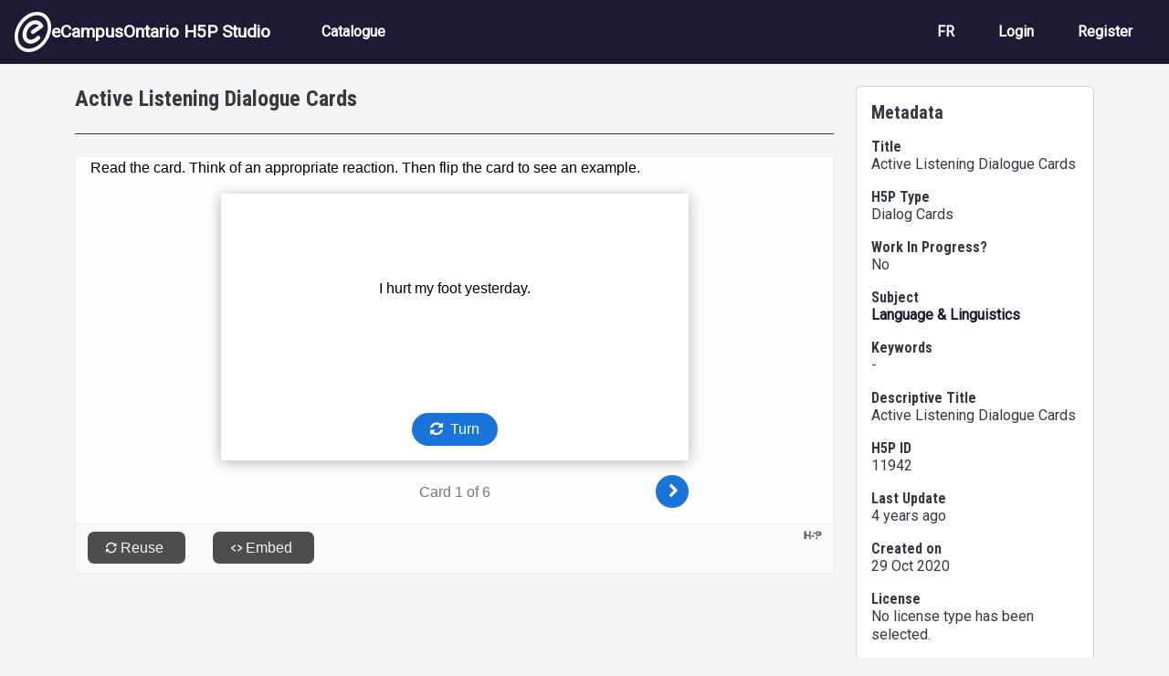

--- FILE ---
content_type: text/html; charset=UTF-8
request_url: https://h5pstudio.ecampusontario.ca/content/11942
body_size: 10027
content:
<!DOCTYPE html>
<html lang="en" dir="ltr" prefix="content: http://purl.org/rss/1.0/modules/content/  dc: http://purl.org/dc/terms/  foaf: http://xmlns.com/foaf/0.1/  og: http://ogp.me/ns#  rdfs: http://www.w3.org/2000/01/rdf-schema#  schema: http://schema.org/  sioc: http://rdfs.org/sioc/ns#  sioct: http://rdfs.org/sioc/types#  skos: http://www.w3.org/2004/02/skos/core#  xsd: http://www.w3.org/2001/XMLSchema# ">
  <head>
    <meta charset="utf-8" />
<meta name="Generator" content="Drupal 10 (https://www.drupal.org)" />
<meta name="MobileOptimized" content="width" />
<meta name="HandheldFriendly" content="true" />
<meta name="viewport" content="width=device-width, initial-scale=1, shrink-to-fit=no" />
<meta http-equiv="x-ua-compatible" content="ie=edge" />
<link rel="icon" href="/themes/custom/ecostudio/logo.png" type="image/png" />
<link rel="alternate" hreflang="en" href="https://h5pstudio.ecampusontario.ca/content/11942" />
<link rel="canonical" href="https://h5pstudio.ecampusontario.ca/content/11942" />
<link rel="shortlink" href="https://h5pstudio.ecampusontario.ca/node/12052" />

    <title>Active Listening Dialogue Cards | eCampusOntario H5P Studio</title>
    <link rel="stylesheet" media="all" href="/modules/contrib/h5p/vendor/h5p/h5p-core/styles/h5p.css?t6d5wc" />
<link rel="stylesheet" media="all" href="/modules/contrib/h5p/vendor/h5p/h5p-core/styles/h5p-confirmation-dialog.css?t6d5wc" />
<link rel="stylesheet" media="all" href="/modules/contrib/h5p/vendor/h5p/h5p-core/styles/h5p-core-button.css?t6d5wc" />
<link rel="stylesheet" media="all" href="/modules/contrib/h5p/vendor/h5p/h5p-core/styles/h5p-tooltip.css?t6d5wc" />
<link rel="stylesheet" media="all" href="/modules/contrib/h5p/vendor/h5p/h5p-core/styles/h5p-table.css?t6d5wc" />
<link rel="stylesheet" media="all" href="/core/misc/components/progress.module.css?t6d5wc" />
<link rel="stylesheet" media="all" href="/core/misc/components/ajax-progress.module.css?t6d5wc" />
<link rel="stylesheet" media="all" href="/core/modules/system/css/components/align.module.css?t6d5wc" />
<link rel="stylesheet" media="all" href="/core/modules/system/css/components/fieldgroup.module.css?t6d5wc" />
<link rel="stylesheet" media="all" href="/core/modules/system/css/components/container-inline.module.css?t6d5wc" />
<link rel="stylesheet" media="all" href="/core/modules/system/css/components/clearfix.module.css?t6d5wc" />
<link rel="stylesheet" media="all" href="/core/modules/system/css/components/details.module.css?t6d5wc" />
<link rel="stylesheet" media="all" href="/core/modules/system/css/components/hidden.module.css?t6d5wc" />
<link rel="stylesheet" media="all" href="/core/modules/system/css/components/item-list.module.css?t6d5wc" />
<link rel="stylesheet" media="all" href="/core/modules/system/css/components/js.module.css?t6d5wc" />
<link rel="stylesheet" media="all" href="/core/modules/system/css/components/nowrap.module.css?t6d5wc" />
<link rel="stylesheet" media="all" href="/core/modules/system/css/components/position-container.module.css?t6d5wc" />
<link rel="stylesheet" media="all" href="/core/modules/system/css/components/reset-appearance.module.css?t6d5wc" />
<link rel="stylesheet" media="all" href="/core/modules/system/css/components/resize.module.css?t6d5wc" />
<link rel="stylesheet" media="all" href="/core/modules/system/css/components/system-status-counter.css?t6d5wc" />
<link rel="stylesheet" media="all" href="/core/modules/system/css/components/system-status-report-counters.css?t6d5wc" />
<link rel="stylesheet" media="all" href="/core/modules/system/css/components/system-status-report-general-info.css?t6d5wc" />
<link rel="stylesheet" media="all" href="/core/modules/system/css/components/tablesort.module.css?t6d5wc" />
<link rel="stylesheet" media="all" href="/core/modules/views/css/views.module.css?t6d5wc" />
<link rel="stylesheet" media="all" href="/modules/contrib/flag/css/flag-link-ajax.css?t6d5wc" />
<link rel="stylesheet" media="all" href="https://use.fontawesome.com/releases/v5.12.0/css/all.css" />
<link rel="stylesheet" media="all" href="https://use.fontawesome.com/releases/v5.12.0/css/v4-shims.css" />
<link rel="stylesheet" media="all" href="/themes/contrib/bootstrap/css/components/bootstrap-icons.css?t6d5wc" />
<link rel="stylesheet" media="all" href="//use.fontawesome.com/releases/v5.13.0/css/all.css" />
<link rel="stylesheet" media="all" href="/themes/contrib/bootstrap/fonts/roboto.css?t6d5wc" />
<link rel="stylesheet" media="all" href="//fonts.googleapis.com/css?family=Roboto|Roboto+Condensed:700" />
<link rel="stylesheet" media="all" href="/core/../themes/contrib/bootstrap/components/menu_main/menu_main.css?t6d5wc" />
<link rel="stylesheet" media="all" href="https://cdnjs.cloudflare.com/ajax/libs/shepherd.js/11.2.0/css/shepherd.css" />
<link rel="stylesheet" media="all" href="/themes/custom/ecostudio/css/style.css?t6d5wc" />
<link rel="stylesheet" media="all" href="/sites/default/files/asset_injector/css/ocl_box_on_item_details_page-e994eaa8738cd5fd9a3a4f574193732b.css?t6d5wc" />
<link rel="stylesheet" media="all" href="/sites/default/files/asset_injector/css/style_for_ocl_box_on-e994eaa8738cd5fd9a3a4f574193732b.css?t6d5wc" />

    <script src="/sites/default/files/asset_injector/js/google_analytics_code-88f776224510f1582fffe5c1fa6aa9f6.js?t6d5wc"></script>

  </head>
  <body class="layout-one-sidebar layout-sidebar-second page-node-12052 path-node node--type-interactive-content">
    <a href="#main-content" id="skip-link-main" class="visually-hidden-focusable">
      Skip to main content
    </a>
    
      <div class="dialog-off-canvas-main-canvas" data-off-canvas-main-canvas>
    

<div id="page-wrapper">
  <div id="page">
                        <header id="header" class="header" role="banner" aria-label="Site header">
          <nav class="navbar navbar-dark bg-primary navbar-expand-lg" id="navbar-main">
                                  <a href="/" title="Home" rel="home" class="navbar-brand align-items-center d-flex gap-3 px-3">
              <img src="/themes/custom/ecostudio/logo.png" alt="Home" class="img-fluid d-inline-block align-top" />
            eCampusOntario H5P Studio
    </a>
    

                              <button class="navbar-toggler collapsed" type="button" data-bs-toggle="collapse" data-bs-target="#CollapsingNavbar" aria-controls="CollapsingNavbar" aria-expanded="false" aria-label="Toggle navigation"><span class="navbar-toggler-icon"></span></button>
                <div class="collapse navbar-collapse justify-content-between" id="CollapsingNavbar">
                                      <nav role="navigation" aria-labelledby="block-ecostudio-main-menu-menu" id="block-ecostudio-main-menu" class="block block-menu navigation menu--main">
            
  <h2 class="visually-hidden" id="block-ecostudio-main-menu-menu">Main navigation</h2>
  

        
              <ul class="clearfix nav navbar-nav" data-component-id="bootstrap:menu_main">
                    <li class="nav-item">
                          <a href="/catalogue" class="nav-link nav-link--catalogue" data-drupal-link-system-path="catalogue">Catalogue</a>
              </li>
        </ul>
  



  </nav>
<div id="block-ecostudio-langswitch-2" class="block-content-basic block block-block-content block-block-contenta5da88cc-1a00-4f96-9aac-14d25c662a23">
  
    
      <div class="content">
      
            <div class="clearfix text-formatted field field--name-body field--type-text-with-summary field--label-hidden field__item"><div class="nav navbar-nav clearfix" id="lang-switch" role="navigation" aria-label="Language Selection"><div class="nav-item"><a class="nav-link d-none" href="/" alt="English" id="switch-en" aria-label="View the site in English" lang="en" hreflang="en">EN</a></div><div class="nav-item"><a class="nav-link d-none" href="/fr" alt="French" id="switch-fr" aria-label="View the site in French" lang="fr" hreflang="fr">FR</a></div></div></div>
      
    </div>
  </div>
<nav role="navigation" aria-labelledby="block-ecostudio-account-menu-menu" id="block-ecostudio-account-menu" class="block block-menu navigation menu--account">
            
  <h2 class="visually-hidden" id="block-ecostudio-account-menu-menu">User account menu</h2>
  

        
              <ul class="clearfix nav navbar-nav" data-component-id="bootstrap:menu_main">
                    <li class="nav-item">
                          <a href="/fr/login" class="nav-link nav-link--fr-login">Login</a>
              </li>
                <li class="nav-item">
                          <a href="/fr/register" class="nav-link nav-link--fr-register">Register</a>
              </li>
        </ul>
  



  </nav>


                                                    </div>
                                                  </nav>
        </header>
                    <div class="highlighted">
        <aside class="container-fluid section clearfix" role="complementary">
            <div data-drupal-messages-fallback class="hidden"></div>


        </aside>
      </div>
            <div id="main-wrapper" class="layout-main-wrapper clearfix">
              <div id="main" class="container">
          
          <div class="row row-offcanvas row-offcanvas-left clearfix">
              <main class="main-content col col-md-9" id="content" role="main">
                                <section class="section" id="main-content">
                                      <div id="block-ecostudio-content" class="block block-system block-system-main-block">
  
    
      <div class="content">
      <div data-history-node-id="12052" class="node node--type-interactive-content node--view-mode-full ds-1col clearfix">

  

  <div class="node-fields">
        
            <h1 class="node-header">
  Active Listening Dialogue Cards
</h1>

      
  


            <div class="field field--name-field-h5p-content field--type-h5p field--label-hidden field__item"><div class="h5p-iframe-wrapper"><iframe id="h5p-iframe-11942" class="h5p-iframe" data-content-id="11942" frameborder="0" scrolling="no" lang="en" title="Active Listening Dialogue Cards"></iframe></div></div>
      
            <div class="field field--name-dynamic-block-fieldnode-ocl-info-panel field--type-ds field--label-hidden field__item"><div class="views-element-container"><div class="ocl-info-block view view-ontario-commons-license-h5p-block view-id-ontario_commons_license_h5p_block view-display-id-block_2 js-view-dom-id-21076d7d4ea08fef5f5cc36be86142f95df0d0dfac579bbc6a2a3dec2e54bcbb">
  
    
      
  
          </div>
</div>
</div>
      
  </div>

</div>


    </div>
  </div>


                </section>
              </main>
                                      <div class="sidebar_second sidebar col-md-3 order-last">
                <aside class="section card card-body mt-4" role="complementary">
                    <div class="views-element-container block block-views block-views-blocknode-info-meta-blocks-block-1" id="block-ecostudio-views-block-node-info-meta-blocks-block-1">
  
      <h2>Metadata</h2>
    
      <div class="content">
      <div><div class="view view-node-info-meta-blocks view-id-node_info_meta_blocks view-display-id-block_1 js-view-dom-id-1458c98785e440d1ac6fe2889b41ae942988e92893475c24af9b51876ef15859">
  
    
      
      <div class="view-content row">
          <div class="resource-metadata views-row">
    <div class="metadata-field resource-title"><h3 class="h6">Title</h3><div>Active Listening Dialogue Cards</div></div><div class="metadata-field resource-type h5p-type"><h3 class="h6">H5P Type</h3><div>Dialog Cards</div></div><div class="metadata-field resource-status"><h3 class="h6">Work In Progress?</h3><div>No</div></div><div class="metadata-field resource-subject"><h3 class="h6">Subject</h3><div><a href="/subject/language-linguistics" hreflang="en">Language &amp; Linguistics</a></div></div><div class="metadata-field resource-keywords"><h3 class="h6">Keywords</h3><div>-</div></div><div class="metadata-field resource-descriptive-title"><h3 class="h6">Descriptive Title</h3><div>Active Listening Dialogue Cards</div></div><div class="metadata-field resource-id"><h3 class="h6">H5P ID</h3><div>11942</div></div><div class="metadata-field resource-date-updated"><h3 class="h6">Last Update</h3><div>4 years ago</div></div><div class="metadata-field resource-date-created"><h3 class="h6">Created on</h3><div><time datetime="2020-10-29T13:26:09-04:00" title="Thursday, October 29, 2020 - 13:26" class="datetime">29 Oct 2020</time>
</div></div><div class="metadata-field resource-license-attribution"><h3 class="h6">License</h3><div><span id="license-attribution" data-license-ocl='{"lname": "", "sname": "", "url": "", "ver": ""}' data-license-h5p="U" data-license-h5p-version="" data-title="Active Listening Dialogue Cards" data-author="Larissa Conley"><span class="license-text">Error: Failed to load License Attribution.</span></span></div></div><div class="metadata-field resource-author-info"><h3 class="h6">Author</h3><div class="d-flex gap-3 my-3 py-3 border-top border-bottom"><div class="resource-author-picture"><img class="img-fluid rounded-circle" src="/sites/default/files/styles/thumbnail/public/default_images/default_user_avatar.png?itok=A-Y7xjl2" alt="Profile picture for Larissa Conley"></div>
<div class="resource-author-panel">
<h3 class="small-header resource-author-name" id="author-name" name="author">Larissa Conley</h3>
<p><span class="resource-author-role">Professor</span><span class="resource-author-organization">, Conestoga College</span></p>
<a href="/author/ladybirdh5p">More from this author</a>
</div></div></div><div class="metadata-field resource-collaborators"><h3 class="h6">Other Contributors</h3><div>-</div></div>
  </div>

    </div>
  
          </div>
</div>

    </div>
  </div>


                </aside>
              </div>
                      </div>
        </div>
          </div>
        <footer class="site-footer">
              <div class="container-fluid">
                      <div class="site-footer__top clearfix">
                <section class="row region region-footer-first">
    <div id="block-ecostudio-footermain-2" class="block-content-basic block block-block-content block-block-content15f8764b-ef1c-4ca1-8712-1b863eebce61">
  
    
      <div class="content">
      
            <div class="clearfix text-formatted field field--name-body field--type-text-with-summary field--label-hidden field__item"><div class="d-flex justify-content-between" id="footer-main-content"><div class="footer-main-left"><a href="http://ecampusontario.ca" alt="Visit the eCampusOntario Website (opens in a new tab)"><img class="img-fluid" src="/sites/default/files/inline-images/ecampus-ontario-logos-footer-black.png" data-entity-uuid="beeb575c-e887-4934-8a2d-929515a96d61" data-entity-type="file" alt="eCampusOntario logo" width="1000" height="121" loading="lazy"></a><p class="footer-about mt-3">eCampusOntario is a not-for-profit centre of excellence and global leader in the evolution of teaching and learning through technology.</p></div><div class="footer-main-right text-align-right"><p class="cc-icon"><img class="img-fluid" src="/sites/default/files/inline-images/copy-right_0.jpg" alt="Creative Commons Icons for CC BY NC-SA" width="140" height="50" loading="lazy"></p><p>Except where otherwise noted, content on this site is licensed under a <a href="http://creativecommons.org/licenses/by-nc-sa/4.0/" rel="license" target="_blank">Creative Commons Attribution-NonCommercial-ShareAlike 4.0 International License</a>.</p><p>H5P is a registered trademark of <a href="https://h5p.group/" target="_blank" rel="nofollow">H5P Group</a>.</p></div></div></div>
      
    </div>
  </div>

  </section>

              
              
              
            </div>
                            </div>
          </footer>
  </div>
</div>

  </div>

    
    <script type="application/json" data-drupal-selector="drupal-settings-json">{"path":{"baseUrl":"\/","pathPrefix":"","currentPath":"node\/12052","currentPathIsAdmin":false,"isFront":false,"currentLanguage":"en"},"pluralDelimiter":"\u0003","suppressDeprecationErrors":true,"ajaxPageState":{"libraries":"[base64]","theme":"ecostudio","theme_token":null},"ajaxTrustedUrl":[],"statistics":{"data":{"nid":"12052"},"url":"\/core\/modules\/statistics\/statistics.php"},"h5p":{"H5PIntegration":{"baseUrl":"\/","url":"\/sites\/default\/files\/h5p","postUserStatistics":false,"ajax":{"setFinished":"\/h5p-ajax\/set-finished.json?token=0114ea0831da6","contentUserData":"\/h5p-ajax\/content-user-data\/:contentId\/:dataType\/:subContentId?token=f2c665caa70a1"},"saveFreq":30,"l10n":{"H5P":{"fullscreen":"Fullscreen","disableFullscreen":"Disable fullscreen","download":"Download","copyrights":"Rights of use","embed":"Embed","size":"Size","showAdvanced":"Show advanced","hideAdvanced":"Hide advanced","advancedHelp":"Include this script on your website if you want dynamic sizing of the embedded content:","copyrightInformation":"Rights of use","close":"Close","title":"Title","author":"Author","year":"Year","source":"Source","license":"License","thumbnail":"Thumbnail","noCopyrights":"No copyright information available for this content.","reuse":"Reuse","reuseContent":"Reuse Content","reuseDescription":"Reuse this content.","downloadDescription":"Download this content as a H5P file.","copyrightsDescription":"View copyright information for this content.","embedDescription":"View the embed code for this content.","h5pDescription":"Visit H5P.org to check out more cool content.","contentChanged":"This content has changed since you last used it.","startingOver":"You\u0027ll be starting over.","by":"by","showMore":"Show more","showLess":"Show less","subLevel":"Sublevel","confirmDialogHeader":"Confirm action","confirmDialogBody":"Please confirm that you wish to proceed. This action is not reversible.","cancelLabel":"Cancel","confirmLabel":"Confirm","licenseU":"Undisclosed","licenseCCBY":"Attribution","licenseCCBYSA":"Attribution-ShareAlike","licenseCCBYND":"Attribution-NoDerivs","licenseCCBYNC":"Attribution-NonCommercial","licenseCCBYNCSA":"Attribution-NonCommercial-ShareAlike","licenseCCBYNCND":"Attribution-NonCommercial-NoDerivs","licenseCC40":"4.0 International","licenseCC30":"3.0 Unported","licenseCC25":"2.5 Generic","licenseCC20":"2.0 Generic","licenseCC10":"1.0 Generic","licenseGPL":"General Public License","licenseV3":"Version 3","licenseV2":"Version 2","licenseV1":"Version 1","licensePD":"Public Domain","licenseCC010":"CC0 1.0 Universal (CC0 1.0) Public Domain Dedication","licensePDM":"Public Domain Mark","licenseC":"Copyright","contentType":"Content Type","licenseExtras":"License Extras","changes":"Changelog","contentCopied":"Content is copied to the clipboard","connectionLost":"Connection lost. Results will be stored and sent when you regain connection.","connectionReestablished":"Connection reestablished.","resubmitScores":"Attempting to submit stored results.","offlineDialogHeader":"Your connection to the server was lost","offlineDialogBody":"We were unable to send information about your completion of this task. Please check your internet connection.","offlineDialogRetryMessage":"Retrying in :num....","offlineDialogRetryButtonLabel":"Retry now","offlineSuccessfulSubmit":"Successfully submitted results.","mainTitle":"Sharing \u003Cstrong\u003E:title\u003C\/strong\u003E","editInfoTitle":"Edit info for \u003Cstrong\u003E:title\u003C\/strong\u003E","cancel":"Cancel","back":"Back","next":"Next","reviewInfo":"Review info","share":"Share","saveChanges":"Save changes","registerOnHub":"Register on the H5P Hub","updateRegistrationOnHub":"Save account settings","requiredInfo":"Required Info","optionalInfo":"Optional Info","reviewAndShare":"Review \u0026 Share","reviewAndSave":"Review \u0026 Save","shared":"Shared","currentStep":"Step :step of :total","sharingNote":"All content details can be edited after sharing","licenseDescription":"Select a license for your content","licenseVersion":"License Version","licenseVersionDescription":"Select a license version","disciplineLabel":"Disciplines","disciplineDescription":"You can select multiple disciplines","disciplineLimitReachedMessage":"You can select up to :numDisciplines disciplines","discipline":{"searchPlaceholder":"Type to search for disciplines","in":"in","dropdownButton":"Dropdown button"},"removeChip":"Remove :chip from the list","keywordsPlaceholder":"Add keywords","keywords":"Keywords","keywordsDescription":"You can add multiple keywords separated by commas. Press \u0022Enter\u0022 or \u0022Add\u0022 to confirm keywords","altText":"Alt text","reviewMessage":"Please review the info below before you share","subContentWarning":"Sub-content (images, questions etc.) will be shared under :license unless otherwise specified in the authoring tool","disciplines":"Disciplines","shortDescription":"Short description","longDescription":"Long description","icon":"Icon","screenshots":"Screenshots","helpChoosingLicense":"Help me choose a license","shareFailed":"Share failed.","editingFailed":"Editing failed.","shareTryAgain":"Something went wrong, please try to share again.","pleaseWait":"Please wait...","language":"Language","level":"Level","shortDescriptionPlaceholder":"Short description of your content","longDescriptionPlaceholder":"Long description of your content","description":"Description","iconDescription":"640x480px. If not selected content will use category icon","screenshotsDescription":"Add up to five screenshots of your content","submitted":"Submitted!","isNowSubmitted":"Is now submitted to H5P Hub","changeHasBeenSubmitted":"A change has been submited for","contentAvailable":"Your content will normally be available in the Hub within one business day.","contentUpdateSoon":"Your content will update soon","contentLicenseTitle":"Content License Info","licenseDialogDescription":"Click on a specific license to get info about proper usage","publisherFieldTitle":"Publisher","publisherFieldDescription":"This will display as the \u0022Publisher name\u0022 on shared content","emailAddress":"Email Address","publisherDescription":"Publisher description","publisherDescriptionText":"This will be displayed under \u0022Publisher info\u0022 on shared content","contactPerson":"Contact Person","phone":"Phone","address":"Address","city":"City","zip":"Zip","country":"Country","logoUploadText":"Organization logo or avatar","acceptTerms":"I accept the \u003Ca href=\u0022:url\u0022 target=\u0022_blank\u0022\u003Eterms of use\u003C\/a\u003E","successfullyRegistred":"You have successfully registered an account on the H5P Hub","successfullyRegistredDescription":"You account details can be changed","successfullyUpdated":"Your H5P Hub account settings have successfully been changed","accountDetailsLinkText":"here","registrationTitle":"H5P Hub Registration","registrationFailed":"An error occurred","registrationFailedDescription":"We were not able to create an account at this point. Something went wrong. Try again later.","maxLength":":length is the maximum number of characters","keywordExists":"Keyword already exists!","licenseDetails":"License details","remove":"Remove","removeImage":"Remove image","cancelPublishConfirmationDialogTitle":"Cancel sharing","cancelPublishConfirmationDialogDescription":"Are you sure you want to cancel the sharing process?","cancelPublishConfirmationDialogCancelButtonText":"No","cancelPublishConfirmationDialogConfirmButtonText":"Yes","add":"Add","age":"Typical age","ageDescription":"The target audience of this content. Possible input formats separated by commas: \u00221,34-45,-50,59-\u0022.","invalidAge":"Invalid input format for Typical age. Possible input formats separated by commas: \u00221, 34-45, -50, -59-\u0022.","contactPersonDescription":"H5P will reach out to the contact person in case there are any issues with the content shared by the publisher. The contact person\u0027s name or other information will not be published or shared with third parties","emailAddressDescription":"The email address will be used by H5P to reach out to the publisher in case of any issues with the content or in case the publisher needs to recover their account. It will not be published or shared with any third parties","copyrightWarning":"Copyrighted material cannot be shared in the H5P Content Hub. If the content is licensed with a OER friendly license like Creative Commons, please choose the appropriate license. If not this content cannot be shared.","keywordsExits":"Keywords already exists!","someKeywordsExits":"Some of these keywords already exist","width":"width","height":"height","rotateLeft":"Rotate Left","rotateRight":"Rotate Right","cropImage":"Crop Image","confirmCrop":"Confirm Crop","cancelCrop":"Cancel Crop"}},"hubIsEnabled":1,"reportingIsEnabled":false,"libraryConfig":null,"pluginCacheBuster":"?t6d5wc","libraryUrl":"\/modules\/contrib\/h5p\/vendor\/h5p\/h5p-core\/js","siteUrl":"https:\/\/h5pstudio.ecampusontario.ca\/","contents":{"cid-11942":{"library":"H5P.Dialogcards 1.9","jsonContent":"{\u0022mode\u0022:\u0022normal\u0022,\u0022description\u0022:\u0022\u003Cp\u003ERead the card. Think of an appropriate reaction. Then flip the card to see an example.\u003C\\\/p\u003E\\n\u0022,\u0022dialogs\u0022:[{\u0022tips\u0022:{},\u0022text\u0022:\u0022\u003Cp style=\\\u0022text-align: center;\\\u0022\u003EI hurt my foot yesterday.\u003C\\\/p\u003E\\n\u0022,\u0022answer\u0022:\u0022\u003Cp style=\\\u0022text-align: center;\\\u0022\u003E\u003Cstrong\u003EOh no! That\u0027s terrible. \u003C\\\/strong\u003E(expression)\u003C\\\/p\u003E\\n\\n\u003Cp style=\\\u0022text-align: center;\\\u0022\u003E\u003Cstrong\u003EIs there anything I can do? \u003C\\\/strong\u003E(follow-up question)\u003C\\\/p\u003E\\n\u0022},{\u0022tips\u0022:{},\u0022text\u0022:\u0022\u003Cp style=\\\u0022text-align: center;\\\u0022\u003EIt\u0027s such a beautiful day!\u003C\\\/p\u003E\\n\u0022,\u0022answer\u0022:\u0022\u003Cp style=\\\u0022text-align: center;\\\u0022\u003E\u003Cstrong\u003EI agree!\u0026nbsp;\u003C\\\/strong\u003E(expression)\u003C\\\/p\u003E\\n\\n\u003Cp style=\\\u0022text-align: center;\\\u0022\u003E\u003Cstrong\u003EDo you have any plans for this afternoon? \u003C\\\/strong\u003E(follow-up question)\u003C\\\/p\u003E\\n\u0022},{\u0022tips\u0022:{},\u0022text\u0022:\u0022\u003Cp style=\\\u0022text-align: center;\\\u0022\u003EI had a really great weekend.\u003C\\\/p\u003E\\n\u0022,\u0022answer\u0022:\u0022\u003Cp style=\\\u0022text-align: center;\\\u0022\u003E\u003Cstrong\u003EOh really? \u003C\\\/strong\u003E(expression)\u003Cbr\u003E\\n\u003Cstrong\u003EWhat did you do? \u003C\\\/strong\u003E(follow-up question)\u003C\\\/p\u003E\\n\u0022},{\u0022tips\u0022:{},\u0022text\u0022:\u0022\u003Cp style=\\\u0022text-align: center;\\\u0022\u003EI tried a new restaurant for lunch. \u0026nbsp;\u003C\\\/p\u003E\\n\u0022,\u0022answer\u0022:\u0022\u003Cp style=\\\u0022text-align: center;\\\u0022\u003E\u003Cstrong\u003EOoohhh!\u0026nbsp;\u003C\\\/strong\u003E(noise)\u003C\\\/p\u003E\\n\\n\u003Cp style=\\\u0022text-align: center;\\\u0022\u003E\u003Cstrong\u003EWhich restaurant? \u003C\\\/strong\u003E(follow-up question)\u003C\\\/p\u003E\\n\u0022},{\u0022tips\u0022:{},\u0022text\u0022:\u0022\u003Cp style=\\\u0022text-align: center;\\\u0022\u003EI\\u2019m feeling tired today.\u003C\\\/p\u003E\\n\u0022,\u0022answer\u0022:\u0022\u003Cp style=\\\u0022text-align: center;\\\u0022\u003E\u003Cstrong\u003EHmmmm.\u003C\\\/strong\u003E\u0026nbsp;(noise)\u003C\\\/p\u003E\\n\\n\u003Cp style=\\\u0022text-align: center;\\\u0022\u003E\u003Cstrong\u003EThat\u0027s too bad.\u003C\\\/strong\u003E (expression).\u003C\\\/p\u003E\\n\\n\u003Cp style=\\\u0022text-align: center;\\\u0022\u003E\u003Cstrong\u003EWhat\u0027s going on? \u003C\\\/strong\u003E(follow-up question)\u003C\\\/p\u003E\\n\u0022},{\u0022tips\u0022:{},\u0022text\u0022:\u0022\u003Cp style=\\\u0022text-align: center;\\\u0022\u003EWe have a test tomorrow.\u003C\\\/p\u003E\\n\u0022,\u0022answer\u0022:\u0022\u003Cp style=\\\u0022text-align: center;\\\u0022\u003E\u003Cstrong\u003ETomorrow?\u003C\\\/strong\u003E (repeat)\u003C\\\/p\u003E\\n\\n\u003Cp style=\\\u0022text-align: center;\\\u0022\u003E\u003Cstrong\u003EI forgot. What is it about?\u003C\\\/strong\u003E (follow-up question)\u003C\\\/p\u003E\\n\u0022}],\u0022behaviour\u0022:{\u0022enableRetry\u0022:true,\u0022disableBackwardsNavigation\u0022:false,\u0022scaleTextNotCard\u0022:false,\u0022randomCards\u0022:false,\u0022maxProficiency\u0022:5,\u0022quickProgression\u0022:false},\u0022answer\u0022:\u0022Turn\u0022,\u0022next\u0022:\u0022Next\u0022,\u0022prev\u0022:\u0022Previous\u0022,\u0022retry\u0022:\u0022Retry\u0022,\u0022correctAnswer\u0022:\u0022I got it right!\u0022,\u0022incorrectAnswer\u0022:\u0022I got it wrong\u0022,\u0022round\u0022:\u0022Round @round\u0022,\u0022cardsLeft\u0022:\u0022Cards left: @number\u0022,\u0022nextRound\u0022:\u0022Proceed to round @round\u0022,\u0022startOver\u0022:\u0022Start over\u0022,\u0022showSummary\u0022:\u0022Next\u0022,\u0022summary\u0022:\u0022Summary\u0022,\u0022summaryCardsRight\u0022:\u0022Cards you got right:\u0022,\u0022summaryCardsWrong\u0022:\u0022Cards you got wrong:\u0022,\u0022summaryCardsNotShown\u0022:\u0022Cards in pool not shown:\u0022,\u0022summaryOverallScore\u0022:\u0022Overall Score\u0022,\u0022summaryCardsCompleted\u0022:\u0022Cards you have completed learning:\u0022,\u0022summaryCompletedRounds\u0022:\u0022Completed rounds:\u0022,\u0022summaryAllDone\u0022:\u0022Well done! You got all @cards cards correct @max times in a row!\u0022,\u0022progressText\u0022:\u0022Card @card of @total\u0022,\u0022cardFrontLabel\u0022:\u0022Card front\u0022,\u0022cardBackLabel\u0022:\u0022Card back\u0022,\u0022tipButtonLabel\u0022:\u0022Show tip\u0022,\u0022audioNotSupported\u0022:\u0022Your browser does not support this audio\u0022,\u0022confirmStartingOver\u0022:{\u0022header\u0022:\u0022Start over?\u0022,\u0022body\u0022:\u0022All progress will be lost. Are you sure you want to start over?\u0022,\u0022cancelLabel\u0022:\u0022Cancel\u0022,\u0022confirmLabel\u0022:\u0022Start over\u0022},\u0022title\u0022:\u0022\u0022}","fullScreen":"0","exportUrl":"https:\/\/h5pstudio.ecampusontario.ca\/sites\/default\/files\/h5p\/exports\/interactive-content-11942.h5p","embedCode":"\u003Ciframe src=\u0022https:\/\/h5pstudio.ecampusontario.ca\/h5p\/11942\/embed\u0022 width=\u0022:w\u0022 height=\u0022:h\u0022 frameborder=\u00220\u0022 allowfullscreen=\u0022allowfullscreen\u0022 lang=\u0022en\u0022 title=\u0022Active Listening Dialogue Cards\u0022\u003E\u003C\/iframe\u003E","resizeCode":"\u003Cscript src=\u0022https:\/\/h5pstudio.ecampusontario.ca\/modules\/contrib\/h5p\/vendor\/h5p\/h5p-core\/js\/h5p-resizer.js\u0022 charset=\u0022UTF-8\u0022\u003E\u003C\/script\u003E","url":"https:\/\/h5pstudio.ecampusontario.ca\/h5p\/11942\/embed","metadata":{"title":"Active Listening Dialogue Cards","license":"U"},"contentUserData":[{"state":"{}"}],"displayOptions":{"frame":true,"export":true,"embed":true,"copyright":true,"icon":true,"copy":false},"scripts":["https:\/\/h5pstudio.ecampusontario.ca\/sites\/default\/files\/h5p\/libraries\/H5P.Transition-1.0\/transition.js","https:\/\/h5pstudio.ecampusontario.ca\/sites\/default\/files\/h5p\/libraries\/H5P.JoubelUI-1.3\/js\/joubel-help-dialog.js","https:\/\/h5pstudio.ecampusontario.ca\/sites\/default\/files\/h5p\/libraries\/H5P.JoubelUI-1.3\/js\/joubel-message-dialog.js","https:\/\/h5pstudio.ecampusontario.ca\/sites\/default\/files\/h5p\/libraries\/H5P.JoubelUI-1.3\/js\/joubel-progress-circle.js","https:\/\/h5pstudio.ecampusontario.ca\/sites\/default\/files\/h5p\/libraries\/H5P.JoubelUI-1.3\/js\/joubel-simple-rounded-button.js","https:\/\/h5pstudio.ecampusontario.ca\/sites\/default\/files\/h5p\/libraries\/H5P.JoubelUI-1.3\/js\/joubel-speech-bubble.js","https:\/\/h5pstudio.ecampusontario.ca\/sites\/default\/files\/h5p\/libraries\/H5P.JoubelUI-1.3\/js\/joubel-throbber.js","https:\/\/h5pstudio.ecampusontario.ca\/sites\/default\/files\/h5p\/libraries\/H5P.JoubelUI-1.3\/js\/joubel-tip.js","https:\/\/h5pstudio.ecampusontario.ca\/sites\/default\/files\/h5p\/libraries\/H5P.JoubelUI-1.3\/js\/joubel-slider.js","https:\/\/h5pstudio.ecampusontario.ca\/sites\/default\/files\/h5p\/libraries\/H5P.JoubelUI-1.3\/js\/joubel-score-bar.js","https:\/\/h5pstudio.ecampusontario.ca\/sites\/default\/files\/h5p\/libraries\/H5P.JoubelUI-1.3\/js\/joubel-progressbar.js","https:\/\/h5pstudio.ecampusontario.ca\/sites\/default\/files\/h5p\/libraries\/H5P.JoubelUI-1.3\/js\/joubel-ui.js","https:\/\/h5pstudio.ecampusontario.ca\/sites\/default\/files\/h5p\/libraries\/H5P.Audio-1.5\/scripts\/audio.js","https:\/\/h5pstudio.ecampusontario.ca\/sites\/default\/files\/h5p\/libraries\/H5P.Dialogcards-1.9\/dist\/h5p-dialogcards.js"],"styles":["https:\/\/h5pstudio.ecampusontario.ca\/sites\/default\/files\/h5p\/libraries\/FontAwesome-4.5\/h5p-font-awesome.min.css","https:\/\/h5pstudio.ecampusontario.ca\/sites\/default\/files\/h5p\/libraries\/H5P.FontIcons-1.0\/styles\/h5p-font-icons.css","https:\/\/h5pstudio.ecampusontario.ca\/sites\/default\/files\/h5p\/libraries\/H5P.JoubelUI-1.3\/css\/joubel-help-dialog.css","https:\/\/h5pstudio.ecampusontario.ca\/sites\/default\/files\/h5p\/libraries\/H5P.JoubelUI-1.3\/css\/joubel-message-dialog.css","https:\/\/h5pstudio.ecampusontario.ca\/sites\/default\/files\/h5p\/libraries\/H5P.JoubelUI-1.3\/css\/joubel-progress-circle.css","https:\/\/h5pstudio.ecampusontario.ca\/sites\/default\/files\/h5p\/libraries\/H5P.JoubelUI-1.3\/css\/joubel-simple-rounded-button.css","https:\/\/h5pstudio.ecampusontario.ca\/sites\/default\/files\/h5p\/libraries\/H5P.JoubelUI-1.3\/css\/joubel-speech-bubble.css","https:\/\/h5pstudio.ecampusontario.ca\/sites\/default\/files\/h5p\/libraries\/H5P.JoubelUI-1.3\/css\/joubel-tip.css","https:\/\/h5pstudio.ecampusontario.ca\/sites\/default\/files\/h5p\/libraries\/H5P.JoubelUI-1.3\/css\/joubel-slider.css","https:\/\/h5pstudio.ecampusontario.ca\/sites\/default\/files\/h5p\/libraries\/H5P.JoubelUI-1.3\/css\/joubel-score-bar.css","https:\/\/h5pstudio.ecampusontario.ca\/sites\/default\/files\/h5p\/libraries\/H5P.JoubelUI-1.3\/css\/joubel-progressbar.css","https:\/\/h5pstudio.ecampusontario.ca\/sites\/default\/files\/h5p\/libraries\/H5P.JoubelUI-1.3\/css\/joubel-ui.css","https:\/\/h5pstudio.ecampusontario.ca\/sites\/default\/files\/h5p\/libraries\/H5P.JoubelUI-1.3\/css\/joubel-icon.css","https:\/\/h5pstudio.ecampusontario.ca\/sites\/default\/files\/h5p\/libraries\/H5P.Audio-1.5\/styles\/audio.css","https:\/\/h5pstudio.ecampusontario.ca\/sites\/default\/files\/h5p\/libraries\/H5P.Dialogcards-1.9\/dist\/h5p-dialogcards.css","https:\/\/h5pstudio.ecampusontario.ca\/modules\/custom\/h5p_customizations\/h5p_customizations.css"]}},"core":{"scripts":["https:\/\/h5pstudio.ecampusontario.ca\/modules\/contrib\/h5p\/vendor\/h5p\/h5p-core\/js\/jquery.js","https:\/\/h5pstudio.ecampusontario.ca\/modules\/contrib\/h5p\/vendor\/h5p\/h5p-core\/js\/h5p.js","https:\/\/h5pstudio.ecampusontario.ca\/modules\/contrib\/h5p\/vendor\/h5p\/h5p-core\/js\/h5p-event-dispatcher.js","https:\/\/h5pstudio.ecampusontario.ca\/modules\/contrib\/h5p\/vendor\/h5p\/h5p-core\/js\/h5p-x-api-event.js","https:\/\/h5pstudio.ecampusontario.ca\/modules\/contrib\/h5p\/vendor\/h5p\/h5p-core\/js\/h5p-x-api.js","https:\/\/h5pstudio.ecampusontario.ca\/modules\/contrib\/h5p\/vendor\/h5p\/h5p-core\/js\/h5p-content-type.js","https:\/\/h5pstudio.ecampusontario.ca\/modules\/contrib\/h5p\/vendor\/h5p\/h5p-core\/js\/h5p-confirmation-dialog.js","https:\/\/h5pstudio.ecampusontario.ca\/modules\/contrib\/h5p\/vendor\/h5p\/h5p-core\/js\/h5p-action-bar.js","https:\/\/h5pstudio.ecampusontario.ca\/modules\/contrib\/h5p\/vendor\/h5p\/h5p-core\/js\/request-queue.js","https:\/\/h5pstudio.ecampusontario.ca\/modules\/contrib\/h5p\/vendor\/h5p\/h5p-core\/js\/h5p-tooltip.js"],"styles":["https:\/\/h5pstudio.ecampusontario.ca\/modules\/contrib\/h5p\/vendor\/h5p\/h5p-core\/styles\/h5p.css","https:\/\/h5pstudio.ecampusontario.ca\/modules\/contrib\/h5p\/vendor\/h5p\/h5p-core\/styles\/h5p-confirmation-dialog.css","https:\/\/h5pstudio.ecampusontario.ca\/modules\/contrib\/h5p\/vendor\/h5p\/h5p-core\/styles\/h5p-core-button.css","https:\/\/h5pstudio.ecampusontario.ca\/modules\/contrib\/h5p\/vendor\/h5p\/h5p-core\/styles\/h5p-tooltip.css","https:\/\/h5pstudio.ecampusontario.ca\/modules\/contrib\/h5p\/vendor\/h5p\/h5p-core\/styles\/h5p-table.css"]}}},"user":{"uid":0,"permissionsHash":"fe76127d6b7fad32447eb46a95f8f2baa1f5a5e484ec13e4f695c816b7296538"}}</script>
<script src="/themes/custom/ecostudio/js/popper.min.js?v=10.5.6"></script>
<script src="/themes/custom/ecostudio/js/bootstrap.min.js?v=10.5.6"></script>
<script src="/core/assets/vendor/jquery/jquery.min.js?v=3.7.1"></script>
<script src="/core/assets/vendor/once/once.min.js?v=1.0.1"></script>
<script src="/core/misc/drupalSettingsLoader.js?v=10.5.6"></script>
<script src="/core/misc/drupal.js?v=10.5.6"></script>
<script src="/core/misc/drupal.init.js?v=10.5.6"></script>
<script src="/core/assets/vendor/tabbable/index.umd.min.js?v=6.2.0"></script>
<script src="/themes/custom/ecostudio/js/base.js?v=10.5.6"></script>
<script src="https://cdnjs.cloudflare.com/ajax/libs/shepherd.js/11.2.0/js/shepherd.min.js"></script>
<script src="/themes/custom/ecostudio/js/custom.js?v=10.5.6"></script>
<script src="/core/misc/progress.js?v=10.5.6"></script>
<script src="/core/assets/vendor/loadjs/loadjs.min.js?v=4.3.0"></script>
<script src="/core/misc/debounce.js?v=10.5.6"></script>
<script src="/core/misc/announce.js?v=10.5.6"></script>
<script src="/core/misc/message.js?v=10.5.6"></script>
<script src="/themes/contrib/bootstrap/js/messages.js?t6d5wc"></script>
<script src="/core/misc/ajax.js?v=10.5.6"></script>
<script src="/modules/contrib/flag/js/flag-action_link_flash.js?v=10.5.6"></script>
<script src="/modules/contrib/h5p/js/h5p-integration.js?v=1.0"></script>
<script src="/modules/contrib/h5p/vendor/h5p/h5p-core/js/jquery.js?v=1.9.1"></script>
<script src="/modules/contrib/h5p/vendor/h5p/h5p-core/js/h5p.js?v=1.0"></script>
<script src="/modules/contrib/h5p/vendor/h5p/h5p-core/js/h5p-event-dispatcher.js?v=1.0"></script>
<script src="/modules/contrib/h5p/vendor/h5p/h5p-core/js/h5p-x-api-event.js?v=1.0"></script>
<script src="/modules/contrib/h5p/vendor/h5p/h5p-core/js/h5p-x-api.js?v=1.0"></script>
<script src="/modules/contrib/h5p/vendor/h5p/h5p-core/js/h5p-content-type.js?v=1.0"></script>
<script src="/modules/contrib/h5p/vendor/h5p/h5p-core/js/h5p-confirmation-dialog.js?v=1.0"></script>
<script src="/modules/contrib/h5p/vendor/h5p/h5p-core/js/h5p-action-bar.js?v=1.0"></script>
<script src="/modules/contrib/h5p/vendor/h5p/h5p-core/js/request-queue.js?v=1.0"></script>
<script src="/modules/contrib/h5p/vendor/h5p/h5p-core/js/h5p-tooltip.js?v=1.0"></script>
<script src="/core/modules/statistics/statistics.js?v=10.5.6"></script>

  </body>
</html>


--- FILE ---
content_type: text/css
request_url: https://h5pstudio.ecampusontario.ca/sites/default/files/h5p/libraries/H5P.FontIcons-1.0/styles/h5p-font-icons.css
body_size: 190
content:
@font-face {
  font-family: 'H5PFontIcons';
  src:  url('../fonts/h5p.eot?105');
  src:  url('../fonts/h5p.eot?105#iefix') format('embedded-opentype'),
    url('../fonts/h5p.ttf?105') format('truetype'),
    url('../fonts/h5p.woff?105') format('woff'),
    url('../fonts/h5p.svg?105#H5PFontIcons') format('svg');
  font-weight: normal;
  font-style: normal;
}


--- FILE ---
content_type: text/css
request_url: https://h5pstudio.ecampusontario.ca/sites/default/files/h5p/libraries/H5P.Audio-1.5/styles/audio.css
body_size: 841
content:
.h5p-audio-inner {
  height: 100%;
  width: 100%;
}

.h5p-course-presentation .h5p-element.h5p-audio-wrapper {
  overflow: visible !important;
}

.h5p-audio-inner .h5p-audio-minimal-button {
  font-family: 'H5PFontAwesome4';

  display: block;
  padding: 0.3em;

  font-size: 0.8em;
  border: 0.1em solid #fff;
  border-radius: 50%;

  cursor: pointer;
  color: #fff;
  text-decoration: none;

  background: rgb(100,152,254); /* Old browsers */
  background: -moz-linear-gradient(top,  rgba(100,152,254,1) 0%, rgba(4,104,206,1) 100%); /* FF3.6+ */
  background: -webkit-gradient(linear, left top, left bottom, color-stop(0%,rgba(100,152,254,1)), color-stop(100%,rgba(4,104,206,1))); /* Chrome,Safari4+ */
  background: -webkit-linear-gradient(top,  rgba(100,152,254,1) 0%,rgba(4,104,206,1) 100%); /* Chrome10+,Safari5.1+ */
  background: -o-linear-gradient(top,  rgba(100,152,254,1) 0%,rgba(4,104,206,1) 100%); /* Opera 11.10+ */
  background: -ms-linear-gradient(top,  rgba(100,152,254,1) 0%,rgba(4,104,206,1) 100%); /* IE10+ */
}

.h5p-audio-inner .h5p-audio-minimal-button:hover {
  cursor: pointer;
}

.h5p-audio-inner .h5p-audio-minimal-button.h5p-audio-disabled {
  background: -webkit-linear-gradient(top, rgba(177, 177, 177, 1) 0%, rgba(105, 105, 105, 1) 100%);
  /* Chrome10+,Safari5.1+ */
  background: -o-linear-gradient(top, rgba(177, 177, 177, 1) 0%, rgba(105, 105, 105, 1) 100%);
  /* Opera 11.10+ */
  background: -ms-linear-gradient(top, rgba(177, 177, 177, 1) 0%, rgba(105, 105, 105, 1) 100%);
  /* IE10+ */
  color: #e9e9e4;
  cursor: inherit;
  pointer-events: none;
}

.h5p-audio-inner .h5p-audio-minimal-play:before {
  content: "\f028";
}

.h5p-audio-inner .h5p-audio-minimal-play-paused,
.h5p-audio-inner .h5p-audio-minimal-pause {
  background: rgb(38,170,68); /* Old browsers */
  background: -moz-linear-gradient(top,  rgba(38,170,68,1) 0%, rgba(0,112,10,1) 100%); /* FF3.6+ */
  background: -webkit-gradient(linear, left top, left bottom, color-stop(0%,rgba(38,170,68,1)), color-stop(100%,rgba(0,112,10,1))); /* Chrome,Safari4+ */
  background: -webkit-linear-gradient(top,  rgba(38,170,68,1) 0%,rgba(0,112,10,1) 100%); /* Chrome10+,Safari5.1+ */
  background: -o-linear-gradient(top,  rgba(38,170,68,1) 0%,rgba(0,112,10,1) 100%); /* Opera 11.10+ */
  background: -ms-linear-gradient(top,  rgba(38,170,68,1) 0%,rgba(0,112,10,1) 100%); /* IE10+ */
}
.h5p-audio-inner .h5p-audio-minimal-play-paused:before {
  content: "\f04b";
}

.h5p-audio-inner .h5p-audio-minimal-pause:before {
  content: "\f04c";
}

.editor .h5p-audio-transparent {
  position: relative;
  box-sizing: border-box;
  padding: -2px;
  border: 2px dashed #0468ce;
  border: 2px dashed rgba(4,104,206,0.5);
  height: 100%;
}

.editor .h5p-audio-transparent:before {
  color: #0468ce;
  opacity: 0.25;
  content: "\f028";
  font-family: 'H5PFontAwesome4';
  font-size: 1.0em;
  text-decoration: none;
  padding-left: 0.25em;
}

.h5p-audio-inner.h5p-audio-transparent .h5p-audio-minimal-button {
  display: block;
  cursor: pointer;
  font-family: 'H5PFontAwesome4';
  text-decoration: none;
  font-size: 0.8em;
  border: 0;
  background: transparent;
  border-radius: 0;
}

.h5p-audio-inner.h5p-audio-transparent .h5p-audio-minimal-button:hover {
  background: #0580e2;
  opacity: 0.2;
}

.h5p-audio-inner.h5p-audio-transparent .h5p-audio-minimal-button:active {
  background: #0580e2;
  opacity: 0.4;
}

.h5p-audio-inner.h5p-audio-transparent .h5p-audio-minimal-play:before,
.h5p-audio-inner.h5p-audio-transparent .h5p-audio-minimal-pause:before {
  content: none;
}


--- FILE ---
content_type: text/css
request_url: https://h5pstudio.ecampusontario.ca/sites/default/files/h5p/libraries/H5P.Dialogcards-1.9/dist/h5p-dialogcards.css
body_size: 2235
content:
.h5p-dialogcards .h5p-dialogcards-title p:first-child,
.h5p-dialogcards .h5p-dialogcards-card-text-area p:first-child {
  margin-top: 0;
}
.h5p-dialogcards .h5p-dialogcards-title  p:last-child,
.h5p-dialogcards .h5p-dialogcards-card-text-area p:last-child {
  margin-bottom: 0;
}

.h5p-dialogcards .h5p-dialogcards-title p,
.h5p-dialogcards .h5p-dialogcards-card-text-area p {
  font-size: inherit;
  line-height: inherit;
  margin: inherit;
}

.h5p-dialogcards-card-text-area {
  outline: 0;
}

.h5p-dialogcards {
  overflow: hidden;
  position: relative;
}

.h5p-no-frame .h5p-dialogcards .h5p-dialogcards-title,
.h5p-transparent .h5p-dialogcards .h5p-dialogcards-title {
  padding: 0 0 0.375em 0;
}

.h5p-dialogcards .h5p-dialogcards-title {
  padding: 1em 1em 0.375em;
}

.h5p-dialogcards .h5p-dialogcards-title-inner {
  font-size: 1.125em;
}

.h5p-no-frame .h5p-dialogcards .h5p-dialogcards-description,
.h5p-transparent .h5p-dialogcards .h5p-dialogcards-description {
  margin: 0 0 1em;
}

.h5p-dialogcards .h5p-dialogcards-description {
  margin: 0 1em 1em;
}

.h5p-dialogcards .h5p-dialogcards-description > p {
  margin: 0;
}

.h5p-dialogcards .h5p-dialogcards-footer {
  margin: auto;
  overflow: hidden;
  line-height: 2.35em;
  padding: 1em;
  max-width: 32em;
  position: relative;
}

.h5p-dialogcards .h5p-dialogcards-cardwrap {
  position: absolute;
  left: 100%;
  width: 100%;
  padding: 0 0.5em;
  box-sizing: border-box;
  visibility: hidden;
  height: inherit;

  -webkit-transition: visibility 0s 0.3s, left 300ms;
  transition: visibility 0s 0.3s, left 300ms;
}
.h5p-dialogcards .h5p-dialogcards-cardwrap.h5p-dialogcards-current {
  visibility: visible;
  left: 0;

  -webkit-transition: left 300ms;
  transition: left 300ms;
}
.h5p-dialogcards .h5p-dialogcards-cardwrap.h5p-dialogcards-previous {
  left: -100%;
}

.h5p-dialogcards .h5p-dialogcards-cardholder {
  margin: auto;
  max-width: 32em;
  height: 100%;
  -webkit-transition: -webkit-transform 0.2s ease-in-out;
  transition: transform 0.2s ease-in-out;
}

.h5p-dialogcards .h5p-dialogcards-card-content {
  background: #FFF;
  box-shadow: 0 2px 15px rgba(0,0,0,0.30);
  padding: 1em;
}

.h5p-dialogcards .h5p-dialogcards-card-footer {
  height: 2.25em;
  display: flex;
  flex-direction: row;
  justify-content: space-between;
}

.h5p-dialogcards .h5p-dialogcards-cardwrap.h5p-dialogcards-mode-normal .h5p-dialogcards-card-footer {
  justify-content: center;
}

.h5p-dialogcards .h5p-dialogcards-image-wrapper {
  position: relative;
}

.h5p-dialogcards .h5p-dialogcards-image-wrapper > .h5p-dialogcards-image {
  text-align: center;
  max-height: 100%;
  max-width: 100%;
  vertical-align: bottom;
  position: absolute;
  top: 50%;
  left: 50%;
  -webkit-transform: translate(-50%, -50%);
  -ms-transform: translate(-50%, -50%);
  transform: translate(-50%, -50%);
}

.h5p-dialogcards .h5p-audio-inner.hide {
  display: none;
}

.h5p-dialogcards .h5p-dialogcards-card-text-wrapper {
  position: relative;
  overflow: hidden;
  min-height: 12em;
}

.h5p-dialogcards.h5p-text-scaling .h5p-dialogcards-card-text-wrapper {
  height: 12em;
}

.h5p-dialogcards .h5p-dialogcards-audio-wrapper {
  display: block;
  margin: 0 auto;
  vertical-align: baseline;
  font-size: 1.5em;
  margin-bottom: 0.5em;
  width: 1.5em;
  height: 1.5em;
}

.h5p-dialogcards .h5p-dialogcards-audio-wrapper.h5p-audio-not-supported {
  width: 100%;
  height: 100%;
  color: red;
  font-size: 1em;
  text-align: center;
}

.h5p-dialogcards .h5p-dialogcards-audio-wrapper.h5p-audio-not-supported .h5p-audio-not-supported-icon {
  width: 1.5em;
  height: 1.5em;
  padding: 0.25em;
  margin: 0 auto 1em auto;
  border: 2px red solid;
  border-radius: 50%;
}

.h5p-dialogcards .h5p-dialogcards-audio-wrapper.h5p-audio-not-supported .h5p-audio-not-supported-icon span {
  width: 100%;
  height: 100%;
  display: block;
  background-image: url(2aecfafb6066a6b8c73d.svg);
}

.h5p-dialogcards .h5p-dialogcards-audio-wrapper.hide {
  display: none;
}

.h5p-dialogcards .h5p-dialogcards-card-text-inner {
  position: relative;
  height: calc(100% - 2.25em);
  padding: 1em 1.5em;
}

.h5p-dialogcards.h5p-text-scaling .h5p-dialogcards-card-text-inner {
  box-sizing: border-box;
}

.h5p-dialogcards .h5p-dialogcards-card-text-inner-content {
  position: absolute;
  top: 50%;
  left: 50%;
  -webkit-transform: translate(-50%, -50%);
  -ms-transform: translate(-50%, -50%);
  transform: translate(-50%, -50%);
  width: 100%;
  padding: 0 1em;
  box-sizing: border-box;
}

.h5p-dialogcards .h5p-dialogcards-card-text {
  display: inline-block;
  margin: 0.5em 0;
  height: 4.5em;
  line-height: 1.5;
  width: 100%;
}

.h5p-dialogcards .h5p-dialogcards-card-text.hide {
  display: none;
}

.h5p-dialogcards .h5p-dialogcards-collapse {
  -webkit-transform: scale(0,1);
  -ms-transform: scale(0,1);
  transform: scale(0,1);
}

.h5p-dialogcards .h5p-dialogcards-endcomment {
  font-size: 1em;
  color: #666;
  text-align: center;
  margin: 0em 1em;
}

.h5p-dialogcards .h5p-dialogcards-middle {
  display: table-cell;
}
.h5p-dialogcards .h5p-dialogcards-left {
  text-align: left;
}

.h5p-dialogcards .h5p-dialogcards-progress {
  color: #757575;
  text-align: center;
}

.h5p-dialogcards .h5p-dialogcards-round {
  float: left;
  margin-left: 1.5em;
  color: #757575;
  font-weight: 400;
  text-decoration: none solid rgb(153, 153, 153);
}

.h5p-dialogcards .h5p-dialogcards-cards-left {
  float: right;
  margin-right: 1.5em;
  color: #757575;
  font-weight: 400;
  text-decoration: none solid rgb(153, 153, 153);
}

.h5p-dialogcards .h5p-joubelui-button.h5p-dialogcards-turn {
  margin: 0;
  font-weight: normal;
  line-height: 1;
  order: 1;
}

.h5p-dialogcards .h5p-dialogcards-turn:before {
  font-family: 'H5PFontAwesome4';
  content: "\f021";
}

.h5p-dialogcards .h5p-joubelui-button.h5p-dialogcards-show-summary {
  margin: 0;
  font-weight: normal;
  line-height: 1;
  order: 1;
}

.h5p-dialogcards .h5p-dialogcards-show-summary:before {
  font-family: 'H5PFontAwesome4';
  content: "\f0ca";
}

.h5p-dialogcards .h5p-joubelui-button.h5p-dialogcards-answer-button {
  margin: 0;
  border: 2px solid #ffffff;
  border-radius: 67px;
  background-color: #ffffff;
  background-size: cover;
  color: #b3b3b3;
  font-weight: bold;
  text-decoration: none solid rgb(179, 179, 179);
  line-height: 1;
  cursor: inherit;
  font-size: 0.75em;
}

.h5p-dialogcards .h5p-joubelui-button.h5p-dialogcards-button-hidden {
  visibility: hidden;
}

.h5p-dialogcards .h5p-joubelui-button.h5p-dialogcards-button-gone {
  display: none;
  visibility: hidden;
}

.h5p-dialogcards .h5p-joubelui-button.h5p-dialogcards-answer-button:active {
  background-color: #ffffff;
  box-shadow: none;
}

.h5p-dialogcards .h5p-joubelui-button.h5p-dialogcards-answer-button.h5p-dialogcards-quick-progression {
  cursor: pointer;
}

.h5p-dialogcards .h5p-joubelui-button.h5p-dialogcards-answer-button.correct {
  order: 2;
}

.h5p-dialogcards .h5p-joubelui-button.h5p-dialogcards-answer-button.correct:before {
  font-family: 'H5PFontAwesome4';
  content: "\f00c";
  font-weight: normal;
}

.h5p-dialogcards .h5p-joubelui-button.h5p-dialogcards-answer-button.correct.h5p-dialogcards-quick-progression {
  border: 2px solid #1f824c;
  color: #1f824c;
  text-decoration: none solid rgb(31, 130, 76);
}

.h5p-dialogcards .h5p-joubelui-button.h5p-dialogcards-answer-button.correct.h5p-dialogcards-quick-progression:hover {
  color: #fff;
  background-color: #1f824c;
}

.h5p-dialogcards .h5p-joubelui-button.h5p-dialogcards-answer-button.incorrect {
  order: 0;
}

.h5p-dialogcards .h5p-joubelui-button.h5p-dialogcards-answer-button.incorrect:before {
  font-family: 'H5PFontAwesome4';
  content: "\f00d";
  font-weight: normal;
}

.h5p-dialogcards .h5p-joubelui-button.h5p-dialogcards-answer-button.incorrect.h5p-dialogcards-quick-progression {
  border: 2px solid #d95354;
  color: #d95354;
  text-decoration: none solid rgb(217, 83, 84);
}

.h5p-dialogcards .h5p-joubelui-button.h5p-dialogcards-answer-button.incorrect.h5p-dialogcards-quick-progression:hover {
  color: #fff;
  background-color: #d95354;
}

.h5p-dialogcards .h5p-joubelui-button.h5p-dialogcards-footer-button {
  position: absolute;
  display: inline-block;
  margin: 0;
}

.h5p-dialogcards .h5p-dialogcards-prev {
  left: 1em;
}

.h5p-dialogcards .h5p-dialogcards-prev:before {
  font-family: 'H5PFontAwesome4';
  content: "\f053";
  margin-right: 0.2em;
}

.h5p-dialogcards .h5p-dialogcards-next {
  right: 1em;
}

.h5p-dialogcards .h5p-dialogcards-retry {
  right: 1em;
}

.h5p-dialogcards .h5p-dialogcards-retry:before {
  font-family: 'H5PFontAwesome4';
  content: "\f01e";
}

.h5p-dialogcards .h5p-dialogcards-next:after {
  font-family: 'H5PFontAwesome4';
  content: "\f054";
  margin-left: 0.2em;
}

.h5p-dialogcards .joubel-tip-container {
  position: absolute;
  right: 0.5em;
  top: 0.1em;
  font-size: 1.2em;
}

.h5p-dialogcards .h5p-dialogcards-cardwrap-set {
  margin: auto;
  max-width: 32em;
}

.h5p-dialogcards .h5p-joubelui-button.h5p-dialogcards-disabled {
  display: none;
}

/* Audio button styling */
/*TODO: Make Audio use JoubelUI button */
.h5p-dialogcards .h5p-audio-minimal-button {
  border: none;
  background: #1a73d9;
  font-weight: normal;
  padding: 0;
  font-size: 1em;
  width: 1.5em;
  height: 1.5em;
  line-height: 1.5em;
}

.h5p-dialogcards .h5p-audio-minimal-button:before {
  font-size: 0.8em;
  vertical-align: bottom;
}

.h5p-dialogcards .h5p-audio-minimal-button.h5p-audio-minimal-pause:before {
  font-size: 0.6em;
}

.h5p-dialogcards .h5p-audio-minimal-button:focus,
.h5p-dialogcards .h5p-audio-minimal-button:hover {
  background: #1356a3;
}

.h5p-course-presentation .h5p-element .h5p-dialogcards-outer-element .h5p-element-inner.h5p-dialogcards.h5p-text-scaling {
  overflow-y: hidden;
}

/* Accessibility announcers, hidden from view */
.h5p-dialogcards-card-side-announcer,
.h5p-dialogcards-at-progress {
  position: absolute;
  height: 0;
  width: 0;
  overflow: hidden;
}

.h5p-dialogcards-summary-screen {
  display: flex;
  flex-direction: column;
  align-items: center;
  padding: 1em;
}

.h5p-dialogcards-summary-screen .h5p-dialogcards-summary-container {
  width: 100%;
  display: flex;
  flex-direction: column;
  justify-content: center;
  margin-bottom: 2em;
}

.h5p-dialogcards-summary-screen .h5p-dialogcards-summary-header {
  width: 100%;
  font-weight: bold;
  font-size: 1.2em;
  text-align: center;
}

.h5p-dialogcards-summary-screen .h5p-dialogcards-summary-subheader {
  padding-top: 0.5em;
  margin-bottom: 2em;
  width: 100%;
  text-align: center;
}

.h5p-dialogcards-summary-screen .h5p-dialogcards-summary-message {
  width: 100%;
  font-size: 1.2em;
  margin-top: 1em;
  text-align: center;
  font-weight: bold;
  color: #1a73d9;
}

.h5p-dialogcards-summary-screen .h5p-dialogcards-summary-footer {
  width: 100%;
  margin-top: 2em;
  display: flex;
  flex-direction: row;
  justify-content: center;
}

.h5p-dialogcards-summary-screen .h5p-dialogcards-button-next-round {
}

.h5p-dialogcards-summary-screen .h5p-dialogcards-button-next-round:before {
  font-family: 'H5PFontAwesome4';
  content: "\f061";
}

.h5p-dialogcards-summary-screen .h5p-dialogcards-button-restart:before {
  font-family: 'H5PFontAwesome4';
  content: "\f01e";
}

.h5p-dialogcards-summary-screen .h5p-dialogcards-summary-table {
  width: 100%;
}

.h5p-dialogcards-summary-screen .h5p-dialogcards-summary-table td {
  height: 1.6em;
  border-bottom-style: solid;
  border-bottom-width: 1px;
  border-bottom-color: #d9d9d9;
  text-align: left;
}

.h5p-dialogcards-summary-screen .h5p-dialogcards-summary-table td.h5p-dialogcards-summary-table-row-category {
  width: 100%;
}

.h5p-dialogcards-summary-screen .h5p-dialogcards-summary-table td.h5p-dialogcards-summary-table-row-symbol {
  padding-left: 0.5em;
}

.h5p-dialogcards-summary-screen .h5p-dialogcards-summary-table td.h5p-dialogcards-summary-table-row-symbol.h5p-dialogcards-check:before {
  font-family: 'H5PFontAwesome4';
  content: "\f00c";
  color: #1f824c;
}

.h5p-dialogcards-summary-screen .h5p-dialogcards-summary-table td.h5p-dialogcards-summary-table-row-symbol.h5p-dialogcards-times:before {
  font-family: 'H5PFontAwesome4';
  content: "\f00d";
  color: #d95354;
}

.h5p-dialogcards-summary-screen .h5p-dialogcards-summary-table td.h5p-dialogcards-summary-table-row-score {
  padding-left: 0.5em;
  text-align: right;
  font-weight: bold;
}

.h5p-dialogcards-summary-screen .h5p-dialogcards-summary-table td.h5p-dialogcards-summary-table-row-score-divider {
  color: #757575;
  font-size: 0.75em;
}

.h5p-dialogcards-gone {
  display: none;
  visibility: hidden;
}

.button-tooltip {
  background: #333e;
  margin: auto;
  padding: 5px;
  position: absolute;
  z-index: 1000;
  font-size: 12px;
  transform: translate(-50%, -70%);
}


--- FILE ---
content_type: text/javascript
request_url: https://h5pstudio.ecampusontario.ca/sites/default/files/h5p/libraries/H5P.Dialogcards-1.9/dist/h5p-dialogcards.js
body_size: 8661
content:
(()=>{"use strict";var r=H5P.jQuery,e=function(){function e(e,t,a,i){var s=arguments.length>4&&void 0!==arguments[4]?arguments[4]:{},n=arguments.length>5?arguments[5]:void 0;return this.card=e,this.params=t||{},this.id=a,this.contentId=i,this.callbacks=s,this.$cardWrapper=r("<div>",{class:"h5p-dialogcards-cardwrap",role:"group",tabindex:"-1"}),this.$cardWrapper.addClass("h5p-dialogcards-mode-"+this.params.mode),"repetition"!==this.params.mode&&this.$cardWrapper.attr("aria-labelledby","h5p-dialogcards-progress-"+n),this.$cardHolder=r("<div>",{class:"h5p-dialogcards-cardholder"}).appendTo(this.$cardWrapper),this.createCardContent(e).appendTo(this.$cardHolder),this}var t=e.prototype;return t.createCardContent=function(e){var t=r("<div>",{class:"h5p-dialogcards-card-content"});this.createCardImage(e).appendTo(t);var a=r("<div>",{class:"h5p-dialogcards-card-text-wrapper"}).appendTo(t),i=r("<div>",{class:"h5p-dialogcards-card-text-inner"}).appendTo(a),s=r("<div>",{class:"h5p-dialogcards-card-text-inner-content"}).appendTo(i);this.createCardAudio(e).appendTo(s);var n=r("<div>",{class:"h5p-dialogcards-card-text"}).appendTo(s);return this.$cardTextArea=r("<div>",{class:"h5p-dialogcards-card-text-area",tabindex:"-1",html:e.text}).appendTo(n),e.text&&e.text.length||n.addClass("hide"),this.createCardFooter().appendTo(a),t},t.massageAttributeOutput=function(r){var e=(new DOMParser).parseFromString(r,"text/html"),t=document.createElement("div");return t.innerHTML=e.documentElement.textContent,t.textContent||t.innerText||""},t.createCardImage=function(e){this.$image;var t=r("<div>",{class:"h5p-dialogcards-image-wrapper"});return void 0!==e.image?(this.image=e.image,this.$image=r('<img class="h5p-dialogcards-image" src="'+H5P.getPath(e.image.path,this.contentId)+'"/>'),e.imageAltText&&this.$image.attr("alt",this.massageAttributeOutput(e.imageAltText))):this.$image=r('<div class="h5p-dialogcards-image"></div>'),this.$image.appendTo(t),t},t.createCardAudio=function(e){if(this.audio,this.$audioWrapper=r("<div>",{class:"h5p-dialogcards-audio-wrapper"}),void 0!==e.audio){var t={files:e.audio,audioNotSupported:this.params.audioNotSupported};this.audio=new H5P.Audio(t,this.contentId),this.audio.attach(this.$audioWrapper),this.audio.audio&&this.audio.audio.preload&&(this.audio.audio.preload="none")}else this.$audioWrapper.addClass("hide");return this.$audioWrapper},t.createCardFooter=function(){var e=r("<div>",{class:"h5p-dialogcards-card-footer"}),t="h5p-dialogcards-button-hidden",a="-1";return"repetition"===this.params.mode&&(t="",this.params.behaviour.quickProgression&&(t="h5p-dialogcards-quick-progression",a="0")),this.$buttonTurn=H5P.JoubelUI.createButton({class:"h5p-dialogcards-turn",html:this.params.answer}).appendTo(e),"repetition"===this.params.mode&&(this.$buttonShowSummary=H5P.JoubelUI.createButton({class:"h5p-dialogcards-show-summary h5p-dialogcards-button-gone",html:this.params.showSummary}).appendTo(e),this.$buttonIncorrect=H5P.JoubelUI.createButton({class:"h5p-dialogcards-answer-button",html:this.params.incorrectAnswer}).addClass("incorrect").addClass(t).attr("tabindex",a).appendTo(e),this.$buttonCorrect=H5P.JoubelUI.createButton({class:"h5p-dialogcards-answer-button",html:this.params.correctAnswer}).addClass("correct").addClass(t).attr("tabindex",a).appendTo(e)),e},t.createButtonListeners=function(){var r=this;this.$buttonTurn.unbind("click").click((function(){r.turnCard()})),"repetition"===this.params.mode&&(this.$buttonIncorrect.unbind("click").click((function(e){e.target.classList.contains("h5p-dialogcards-quick-progression")&&r.callbacks.onNextCard({cardId:r.id,result:!1})})),this.$buttonCorrect.unbind("click").click((function(e){e.target.classList.contains("h5p-dialogcards-quick-progression")&&r.callbacks.onNextCard({cardId:r.id,result:!0})})))},t.showSummaryButton=function(r){this.getDOM().find(".h5p-dialogcards-answer-button").addClass("h5p-dialogcards-button-hidden").attr("tabindex","-1"),this.$buttonTurn.addClass("h5p-dialogcards-button-gone"),this.$buttonShowSummary.click((function(){return r()})).removeClass("h5p-dialogcards-button-gone").focus()},t.hideSummaryButton=function(){"normal"!==this.params.mode&&(this.getDOM().find(".h5p-dialogcards-answer-button").removeClass("h5p-dialogcards-button-hidden").attr("tabindex","0"),this.$buttonTurn.removeClass("h5p-dialogcards-button-gone"),this.$buttonShowSummary.addClass("h5p-dialogcards-button-gone").off("click"))},t.turnCard=function(){var r=this,e=this.getDOM(),t=e.find(".h5p-dialogcards-card-content"),a=e.find(".h5p-dialogcards-cardholder").addClass("h5p-dialogcards-collapse");t.find(".joubel-tip-container").remove();var i=t.hasClass("h5p-dialogcards-turned");t.toggleClass("h5p-dialogcards-turned",!i),this.isInTransition=!0,setTimeout((function(){if(a.removeClass("h5p-dialogcards-collapse"),r.changeText(i?r.getText():r.getAnswer()),i?a.find(".h5p-audio-inner").removeClass("hide"):r.removeAudio(a),"repetition"===r.params.mode&&!r.params.behaviour.quickProgression){var s=e.find(".h5p-dialogcards-answer-button");!1===s.hasClass("h5p-dialogcards-quick-progression")&&s.addClass("h5p-dialogcards-quick-progression").attr("tabindex",0)}setTimeout((function(){r.isInTransition=!1,r.addTipToCard(t,i?"front":"back"),"function"==typeof r.callbacks.onCardTurned&&r.callbacks.onCardTurned(i)}),200),r.resizeOverflowingText(),r.$cardTextArea.focus()}),200)},t.changeText=function(r){this.$cardTextArea.html(r),this.$cardTextArea.toggleClass("hide",!r||!r.length)},t.setProgressText=function(r,e){if("repetition"===this.params.mode){var t=this.params.progressText.replace("@card",r.toString()).replace("@total",e.toString());this.$cardWrapper.attr("aria-label",t)}},t.resizeOverflowingText=function(){if(this.params.behaviour.scaleTextNotCard){var r=this.getDOM().find(".h5p-dialogcards-card-text"),e=r.children();this.resizeTextToFitContainer(r,e)}},t.resizeTextToFitContainer=function(r,t){t.css("font-size","");var a=r.get(0).getBoundingClientRect().height,i=t.get(0).getBoundingClientRect().height,s=parseFloat(r.css("font-size")),n=parseFloat(t.css("font-size")),o=this.getDOM().closest(".h5p-container"),d=parseFloat(o.css("font-size"));if(i>a)for(var c=!0;c;){if((n-=e.SCALEINTERVAL)<e.MINSCALE){c=!1;break}t.css("font-size",n/s+"em"),(i=t.get(0).getBoundingClientRect().height)<=a&&(c=!1)}else for(var l=!0;l;){if((n+=e.SCALEINTERVAL)>d){l=!1;break}t.css("font-size",n/s+"em"),(i=t.get(0).getBoundingClientRect().height)>=a&&(l=!1,n-=e.SCALEINTERVAL,t.css("font-size",n/s+"em"))}},t.addTipToCard=function(r,e,t){"back"!==e&&(e="front"),void 0===t&&(t=this.id),r.find(".joubel-tip-container").remove();var a=this.card.tips;if(void 0!==a&&void 0!==a[e]){var i=a[e].trim();i.length&&r.find(".h5p-dialogcards-card-text-wrapper .h5p-dialogcards-card-text-inner").after(H5P.JoubelUI.createTip(i,{tipLabel:this.params.tipButtonLabel}))}},t.setCardFocus=function(r){if(!0===r)this.$cardTextArea.focus();else{var e=this.getDOM();e.one("transitionend",(function(){e.focus()}))}},t.stopAudio=function(){var r=this;if(this.audio&&this.audio.audio){var e=this.audio.audio.duration;e>0&&e<Number.MAX_SAFE_INTEGER&&this.audio.seekTo(e),this.audio.audio.load&&setTimeout((function(){r.audio.audio.load()}),100)}},t.removeAudio=function(){this.stopAudio(),this.getDOM().find(".h5p-audio-inner").addClass("hide")},t.getDOM=function(){return this.$cardWrapper},t.getText=function(){return this.card.text},t.getAnswer=function(){return this.card.answer},t.getImage=function(){return this.$image},t.getImageSize=function(){return this.image?{width:this.image.width,height:this.image.height}:this.image},t.getAudio=function(){return this.$audioWrapper},t.reset=function(){var r=this.getDOM();r.removeClass("h5p-dialogcards-previous"),r.removeClass("h5p-dialogcards-current"),this.changeText(this.getText());var e=r.find(".h5p-dialogcards-card-content");e.removeClass("h5p-dialogcards-turned"),this.addTipToCard(e,"front",this.id),this.params.behaviour.quickProgression||r.find(".h5p-dialogcards-answer-button").removeClass("h5p-dialogcards-quick-progression"),this.hideSummaryButton()},e}();e.SCALEINTERVAL=.2,e.MAXSCALE=16,e.MINSCALE=4;const t=e;const a=function(){function r(r,e,t,a){var i=this;return this.params=r,this.contentId=e,this.callbacks=t,this.idCounter=a,this.cards=[],this.params.dialogs.forEach((function(r,e){r.id=e,i.cards.push(e)})),this}var e=r.prototype;return e.getCard=function(r){if(!(r<0||r>this.cards.length))return"number"==typeof this.cards[r]&&this.loadCard(r),this.cards[r]},e.getCardIds=function(){return this.cards.map((function(r,e){return e}))},e.loadCard=function(r){r<0||r>this.cards.length||"number"==typeof this.cards[r]&&(this.cards[r]=new t(this.params.dialogs[r],this.params,r,this.contentId,this.callbacks,this.idCounter))},r}();function i(r){return function(r){if(Array.isArray(r))return s(r)}(r)||function(r){if("undefined"!=typeof Symbol&&null!=r[Symbol.iterator]||null!=r["@@iterator"])return Array.from(r)}(r)||function(r,e){if(r){if("string"==typeof r)return s(r,e);var t={}.toString.call(r).slice(8,-1);return"Object"===t&&r.constructor&&(t=r.constructor.name),"Map"===t||"Set"===t?Array.from(r):"Arguments"===t||/^(?:Ui|I)nt(?:8|16|32)(?:Clamped)?Array$/.test(t)?s(r,e):void 0}}(r)||function(){throw new TypeError("Invalid attempt to spread non-iterable instance.\nIn order to be iterable, non-array objects must have a [Symbol.iterator]() method.")}()}function s(r,e){(null==e||e>r.length)&&(e=r.length);for(var t=0,a=Array(e);t<e;t++)a[t]=r[t];return a}const n=function(){function r(){var r=arguments.length>0&&void 0!==arguments[0]?arguments[0]:[];return this.cards=r.filter((function(e,t){return r.indexOf(e)>=t})),this}var e=r.prototype;return e.getCards=function(){return this.cards},e.peek=function(r){var e=arguments.length>1&&void 0!==arguments[1]?arguments[1]:1;return e=Math.max(0,e),"top"===r&&(r=0),"bottom"===r&&(r=this.cards.length-e),r<0||r>this.cards.length-1?[]:this.cards.slice(r,r+e)},e.add=function(r){var e=this,t=arguments.length>1&&void 0!==arguments[1]?arguments[1]:"top";"number"==typeof r&&(r=[r]),r.forEach((function(a){var s;-1===e.cards.indexOf(a)&&("top"===t?t=0:"bottom"===t?t=e.cards.length:"random"===t&&(t=Math.floor(Math.random()*e.cards.length)),(s=e.cards).splice.apply(s,[t,0].concat(i(r))))}))},e.push=function(r){this.add(r,"top")},e.pull=function(){var r=arguments.length>0&&void 0!==arguments[0]?arguments[0]:1,e=arguments.length>1&&void 0!==arguments[1]?arguments[1]:"top";return r=Math.max(1,Math.min(r,this.cards.length)),"top"===e&&(e=0),"bottom"===e&&(e=-r),e=Math.max(0,Math.min(e,this.cards.length-1)),this.cards.splice(e,r)},e.remove=function(r){var e=this;"number"==typeof r&&(r=[r]),r.forEach((function(r){var t=e.cards.indexOf(r);t>-1&&e.cards.splice(t,1)}))},e.shuffle=function(){for(var r=this.cards.length-1;r>0;r--){var e=Math.floor(Math.random()*(r+1)),t=[this.cards[e],this.cards[r]];this.cards[r]=t[0],this.cards[e]=t[1]}return this.cards},e.contains=function(r){return-1!==this.cards.indexOf(r)},e.length=function(){return this.cards.length},r}();function o(r){return function(r){if(Array.isArray(r))return d(r)}(r)||function(r){if("undefined"!=typeof Symbol&&null!=r[Symbol.iterator]||null!=r["@@iterator"])return Array.from(r)}(r)||function(r,e){if(r){if("string"==typeof r)return d(r,e);var t={}.toString.call(r).slice(8,-1);return"Object"===t&&r.constructor&&(t=r.constructor.name),"Map"===t||"Set"===t?Array.from(r):"Arguments"===t||/^(?:Ui|I)nt(?:8|16|32)(?:Clamped)?Array$/.test(t)?d(r,e):void 0}}(r)||function(){throw new TypeError("Invalid attempt to spread non-iterable instance.\nIn order to be iterable, non-array objects must have a [Symbol.iterator]() method.")}()}function d(r,e){(null==e||e>r.length)&&(e=r.length);for(var t=0,a=Array(e);t<e;t++)a[t]=r[t];return a}const c=function(){function r(r,e,t,i){return this.params=r,this.cardPool=new a(r,e,t,i),this.reset(r.cardPiles),this}var e=r.prototype;return e.createSelection=function(){var r=[];if("repetition"===this.params.mode)r=this.createSelectionRepetition();else r=this.cardPool.getCardIds();return r},e.createPiles=function(r){if(r)this.cardPiles=r.map((function(r){return new n(r.cards)}));else{this.cardPiles=[];var e=this.cardPool.getCardIds();switch(this.params.mode){case"repetition":for(var t=0;t<this.params.behaviour.maxProficiency+1;t++)0===t?this.cardPiles.push(new n(e)):this.cardPiles.push(new n);break;case"normal":this.cardPiles.push(new n(e))}}},e.updatePiles=function(r){var e=this;return r.forEach((function(r){var t=e.find(r.cardId);if(-1!==t){var a=!0===r.result?t+1:0;a=Math.max(0,Math.min(a,e.cardPiles.length-1)),e.cardPiles[t].remove(r.cardId),e.cardPiles[a].add(r.cardId,"bottom")}})),this.getPileSizes()},e.createSelectionRepetition=function(){for(var r=[],e=null,t=0;t<this.cardPiles.length-1;t++){var a,i=this.cardPiles[t].length();if(null!==e||0!==i){null===e&&(e=t);var s=Math.ceil(1*i/(1+t-e)),n=this.cardPiles[t].peek(0,s);r=(a=r).concat.apply(a,o(n))}}return r=this.shuffle(r)},e.shuffle=function(r){for(var e=r.slice(),t=e.length-1;t>0;t--){var a=Math.floor(Math.random()*(t+1)),i=[e[a],e[t]];e[t]=i[0],e[a]=i[1]}return e},e.find=function(r){var e=-1;return this.cardPiles.forEach((function(t,a){if(-1!==e)return e;t.contains(r)&&(e=a)})),e},e.reset=function(r){this.createPiles(r)},e.getCard=function(r){return this.cardPool.getCard(r)},e.getSize=function(){return this.cardPool.getCardIds().length},e.getPiles=function(){return this.cardPiles},e.getPileSizes=function(){return this.cardPiles.map((function(r){return r.length()}))},r}();const l=function(){function r(r,e){var t=this;this.params=r,this.callbacks=e,this.currentCallback=e.nextRound,this.fields=[],this.container=document.createElement("div"),this.container.classList.add("h5p-dialogcards-summary-screen");var a=this.createContainerDOM(r.summary);this.fields.round=a.getElementsByClassName("h5p-dialogcards-summary-subheader")[0],this.fields["h5p-dialogcards-round-cards-right"]=this.addTableRow(a,{category:this.params.summaryCardsRight,symbol:"h5p-dialogcards-check"}),this.fields["h5p-dialogcards-round-cards-wrong"]=this.addTableRow(a,{category:this.params.summaryCardsWrong,symbol:"h5p-dialogcards-times"}),this.fields["h5p-dialogcards-round-cards-not-shown"]=this.addTableRow(a,{category:this.params.summaryCardsNotShown});var i=this.createContainerDOM(r.summaryOverallScore);this.fields["h5p-dialogcards-overall-cards-completed"]=this.addTableRow(i,{category:this.params.summaryCardsCompleted,symbol:"h5p-dialogcards-check"}),this.fields["h5p-dialogcards-overall-completed-rounds"]=this.addTableRow(i,{category:this.params.summaryCompletedRounds,symbol:""});var s=document.createElement("div");s.classList.add("h5p-dialogcards-summary-message"),this.fields.message=s;var n=H5P.JoubelUI.createButton({class:"h5p-dialogcards-buttonNextRound",title:this.params.nextRound.replace("@round",2),html:this.params.nextRound.replace("@round",2)}).click(this.currentCallback).get(0);this.fields.button=n;var o=H5P.JoubelUI.createButton({class:"h5p-dialogcards-button-restart",title:this.params.startOver,html:this.params.startOver}).get(0),d=this.createConfirmationDialog({l10n:this.params.confirmStartingOver,instance:this},(function(){setTimeout((function(){t.callbacks.retry()}),100)}));o.addEventListener("click",(function(r){d.show(r.target.offsetTop)})),this.fields.buttonStartOver=o;var c=document.createElement("div");return c.classList.add("h5p-dialogcards-summary-footer"),c.appendChild(o),c.appendChild(n),this.container.appendChild(a),this.container.appendChild(i),this.container.appendChild(s),this.container.appendChild(c),this.hide(),this}var e=r.prototype;return e.getDOM=function(){return this.container},e.createContainerDOM=function(r){var e=arguments.length>1&&void 0!==arguments[1]?arguments[1]:"",t=document.createElement("div");t.classList.add("h5p-dialogcards-summary-container");var a=document.createElement("div");a.classList.add("h5p-dialogcards-summary-header"),a.innerHTML=r,t.appendChild(a);var i=document.createElement("div");i.classList.add("h5p-dialogcards-summary-subheader"),i.innerHTML=e,t.appendChild(i);var s=document.createElement("table");return s.classList.add("h5p-dialogcards-summary-table"),t.appendChild(s),t},e.addTableRow=function(r,e){var t=r.getElementsByClassName("h5p-dialogcards-summary-table")[0],a=document.createElement("tr"),i=document.createElement("td");i.classList.add("h5p-dialogcards-summary-table-row-category"),i.innerHTML=e.category,a.appendChild(i);var s=document.createElement("td");s.classList.add("h5p-dialogcards-summary-table-row-symbol"),void 0!==e.symbol&&""!==e.symbol&&s.classList.add(e.symbol),a.appendChild(s);var n=document.createElement("td");return n.classList.add("h5p-dialogcards-summary-table-row-score"),a.appendChild(n),t.appendChild(a),n},e.update=function(){var r=this,e=arguments.length>0&&void 0!==arguments[0]?arguments[0]:{},t=e.done,a=void 0!==t&&t,i=e.round,s=void 0===i?void 0:i,n=e.message,o=void 0===n?void 0:n,d=e.results,c=void 0===d?[]:d;!0===a?(this.fields.buttonStartOver.classList.add("h5p-dialogcards-button-gone"),this.params.behaviour.enableRetry?(this.fields.button.classList.remove("h5p-dialogcards-button-next-round"),this.fields.button.classList.add("h5p-dialogcards-button-restart"),this.fields.button.innerHTML=this.params.retry,this.fields.button.title=this.params.retry,this.currentCallback=this.callbacks.retry):this.fields.button.classList.add("h5p-dialogcards-button-gone")):(this.fields.buttonStartOver.classList.remove("h5p-dialogcards-button-gone"),this.fields.button.classList.add("h5p-dialogcards-button-next-round"),this.fields.button.classList.remove("h5p-dialogcards-button-restart"),this.fields.button.innerHTML=this.params.nextRound,this.fields.button.title=this.params.nextRound,this.currentCallback=this.callbacks.nextRound),H5P.jQuery(this.fields.button).unbind("click").click(this.currentCallback),this.fields.round.innerHTML=this.params.round.replace("@round",s),a||void 0===s||(this.fields.button.innerHTML=this.params.nextRound.replace("@round",s+1),this.fields.button.title=this.params.nextRound.replace("@round",s+1)),a&&void 0!==o&&""!==o?(this.fields.message.classList.remove("h5p-dialogcards-gone"),this.fields.message.innerHTML=o):this.fields.message.classList.add("h5p-dialogcards-gone"),c.forEach((function(e){var t=void 0!==e.score.value?e.score.value:"";void 0!==e.score.max&&(t="".concat(t,'&nbsp;<span class="h5p-dialogcards-summary-table-row-score-divider">/</span>&nbsp;').concat(e.score.max)),r.fields[e.field].innerHTML=t}))},e.show=function(){var r=this;this.container.classList.remove("h5p-dialogcards-gone"),setTimeout((function(){r.fields.button.focus()}),0)},e.hide=function(){this.container.classList.add("h5p-dialogcards-gone")},e.createConfirmationDialog=function(r,e){r=r||{};var t=new H5P.ConfirmationDialog({instance:r.instance,headerText:r.l10n.header,dialogText:r.l10n.body,cancelText:r.l10n.cancelLabel,confirmText:r.l10n.confirmLabel});return t.on("confirmed",(function(){e()})),t.appendTo(this.getContainer()),t},e.getContainer=function(){var r=H5P.jQuery('[data-content-id="'+self.contentId+'"].h5p-content'),e=r.parents(".h5p-container");return(0!==e.length?e.last():0!==r.length?r:H5P.jQuery(document.body)).get(0)},r}();function u(r){if(void 0===r)throw new ReferenceError("this hasn't been initialised - super() hasn't been called");return r}function h(r,e){return h=Object.setPrototypeOf?Object.setPrototypeOf.bind():function(r,e){return r.__proto__=e,r},h(r,e)}var p=H5P.jQuery,g=H5P.JoubelUI,m=function(r){var e,t;function a(e,t,i){var s;return(s=r.call(this)||this).idCounter=a.idCounter++,s.contentId=s.id=t,s.previousState=i.previousState||{},s.contentData=i||{},s.params=p.extend({title:"",mode:"normal",description:"",next:"Next",prev:"Previous",retry:"Retry",answer:"Turn",correctAnswer:"I got it right!",incorrectAnswer:"I got it wrong",round:"Round @round",cardsLeft:"Cards left: @number",nextRound:"Proceed to round @round",startOver:"Start over",showSummary:"Next",summary:"Summary",summaryCardsRight:"Cards you got right:",summaryCardsWrong:"Cards you got wrong:",summaryCardsNotShown:"Cards in pool not shown:",summaryOverallScore:"Overall Score",summaryCardsCompleted:"Cards you have completed learning:",summaryCompletedRounds:"Completed rounds:",summaryAllDone:"Well done! You have mastered all @cards cards by getting them correct @max times!",progressText:"Card @card of @total",cardFrontLabel:"Card front",cardBackLabel:"Card back",tipButtonLabel:"Show tip",audioNotSupported:"Your browser does not support this audio",confirmStartingOver:{header:"Start over?",body:"All progress will be lost. Are you sure you want to start over?",cancelLabel:"Cancel",confirmLabel:"Start over"},dialogs:[{text:"Horse",answer:"Hest"},{text:"Cow",answer:"Ku"}],behaviour:{enableRetry:!0,disableBackwardsNavigation:!1,scaleTextNotCard:!1,randomCards:!1,maxProficiency:5,quickProgression:!1}},e),s.cards=[],s.currentCardId=0,s.round=0,s.results=s.previousState.results||[],s.attach=function(r){s.$inner=r.addClass("h5p-dialogcards"),s.params.behaviour.scaleTextNotCard&&r.addClass("h5p-text-scaling");var e={mode:s.params.mode,dialogs:s.params.dialogs,audioNotSupported:s.params.audioNotSupported,answer:s.params.answer,showSummary:s.params.showSummary,incorrectAnswer:s.params.incorrectAnswer,correctAnswer:s.params.correctAnswer,progressText:s.params.progressText,tipButtonLabel:s.params.tipButtonLabel,behaviour:{scaleTextNotCard:s.params.behaviour.scaleTextNotCard,maxProficiency:s.params.behaviour.maxProficiency,quickProgression:s.params.behaviour.quickProgression},cardPiles:s.previousState.cardPiles};s.cardManager=new c(e,s.id,{onCardTurned:s.handleCardTurned,onNextCard:s.nextCard},s.idCounter),s.createDOM(0===s.round),void 0!==s.previousState.currentCardId&&(s.gotoCard(s.previousState.currentCardId),"repetition"===s.params.mode&&s.results.length===s.cardIds.length&&s.showSummary(!0)),s.updateNavigation(),s.trigger("resize")},s.createDOM=function(r){if(s.cardIds=r&&s.previousState.cardIds?s.previousState.cardIds:s.cardManager.createSelection(),s.cardPoolSize=s.cardPoolSize||s.cardManager.getSize(),!0===r){var e=p("<div>"+s.params.title+"</div>").text().trim();s.$header=p((e?'<div class="h5p-dialogcards-title"><div class="h5p-dialogcards-title-inner">'+s.params.title+"</div></div>":"")+'<div class="h5p-dialogcards-description">'+s.params.description+"</div>"),s.summaryScreen=new l(s.params,{nextRound:s.nextRound,retry:s.restartRepetition})}!0===r?s.$cardwrapperSet=s.initCards(s.cardIds):(s.$cardwrapperSet.detach(),s.$cardwrapperSet=s.initCards(s.cardIds),s.$cardSideAnnouncer.before(s.$cardwrapperSet)),s.$cardwrapperSet.prepend(s.summaryScreen.getDOM()),!0===r&&(s.$cardSideAnnouncer=p("<div>",{html:s.params.cardFrontLabel,class:"h5p-dialogcards-card-side-announcer","aria-live":"polite"}),s.$footer=s.createFooter(),s.$mainContent=p("<div>").append(s.$header).append(s.$cardwrapperSet).append(s.$cardSideAnnouncer).append(s.$footer).appendTo(s.$inner),s.on("reset",(function(){this.reset()})),s.on("resize",s.resize),s.round=void 0!==s.previousState.round?s.previousState.round:1)},s.createFooter=function(){var r=p("<nav>",{class:"h5p-dialogcards-footer",role:"navigation"}),e=function(r,e){p(r).append('<span class="button-tooltip">'+e+"</span>"),p(r).find(".button-tooltip").hide().fadeIn("fast")},t=function(r){p(r).find(".button-tooltip").remove()};if("normal"===s.params.mode){var a=u(s);s.$prev=g.createButton({class:"h5p-dialogcards-footer-button h5p-dialogcards-prev truncated","aria-label":s.params.prev}).click((function(){s.prevCard()})).appendTo(r),s.$prev.hover((function(r){e(a.$prev,a.params.prev)}),(function(){t(a.$prev)})),s.$next=g.createButton({class:"h5p-dialogcards-footer-button h5p-dialogcards-next truncated","aria-label":s.params.next}).click((function(){s.nextCard()})).appendTo(r),s.$next.hover((function(r){e(a.$next,a.params.next)}),(function(){t(a.$next)})),s.$retry=g.createButton({class:"h5p-dialogcards-footer-button h5p-dialogcards-retry h5p-dialogcards-disabled",html:s.params.retry}).click((function(){s.trigger("reset")})).appendTo(r),s.$retry.hover((function(r){e(a.$retry,a.params.retry)}),(function(){t(a.$retry)})),s.$progress=p("<div>",{id:"h5p-dialogcards-progress-"+s.idCounter,class:"h5p-dialogcards-progress","aria-live":"assertive"}).appendTo(r)}else s.$round=p("<div>",{class:"h5p-dialogcards-round"}).appendTo(r),s.$progress=p("<div>",{class:"h5p-dialogcards-cards-left","aria-live":"assertive"}).appendTo(r);return r},s.updateImageSize=function(){var r=0,e=s.cards[s.currentCardId].getDOM().find(".h5p-dialogcards-card-content");if(s.params.dialogs.forEach((function(t){if(t.image){var a=t.image.height/t.image.width*e.get(0).getBoundingClientRect().width;a>r&&(r=a)}})),r>0){var t=r/parseFloat(s.$inner.css("font-size"));t>15&&(t=15),s.cards.forEach((function(r){r.getImage().parent().css("height",t+"em")}))}},s.initCards=function(r){s.cards=[],s.currentCardId=0,s.params.behaviour.randomCards&&(r=H5P.shuffleArray(r));for(var e=p("<div>",{class:"h5p-dialogcards-cardwrap-set"}),t=0;t<r.length&&!(t>=2);t++){var a=s.getCard(r[t]);a.setProgressText(t+1,r.length),s.cards.push(a);var i=a.getDOM();t===s.currentCardId&&(i.addClass("h5p-dialogcards-current"),s.$current=i),a.addTipToCard(i.find(".h5p-dialogcards-card-content"),"front",t),e.append(i)}return e},s.handleCardTurned=function(r){s.$cardSideAnnouncer.html(r?s.params.cardFrontLabel:s.params.cardBackLabel),s.params.behaviour.enableRetry&&s.currentCardId+1===s.cardIds.length&&s.$retry&&(s.$retry.removeClass("h5p-dialogcards-disabled"),s.truncateRetryButton())},s.updateNavigation=function(){if("normal"===s.params.mode)s.getCurrentSelectionIndex()<s.cardIds.length-1?(s.$next.removeClass("h5p-dialogcards-disabled"),s.$retry.addClass("h5p-dialogcards-disabled")):s.$next.addClass("h5p-dialogcards-disabled"),s.currentCardId>0&&!s.params.behaviour.disableBackwardsNavigation?s.$prev.removeClass("h5p-dialogcards-disabled"):s.$prev.addClass("h5p-dialogcards-disabled"),s.$progress.text(s.params.progressText.replace("@card",s.getCurrentSelectionIndex()+1).replace("@total",s.cardIds.length)),s.cards[s.findCardPosition(s.cards[s.currentCardId].id)].resizeOverflowingText();else{s.$round.text(s.params.round.replace("@round",s.round));var r=s.getCurrentSelectionIndex();s.$progress.text(s.params.cardsLeft.replace("@number",s.cardIds.length-r))}s.trigger("resize")},s.showSummary=function(){var r=arguments.length>0&&void 0!==arguments[0]&&arguments[0]?s.cardManager.getPileSizes():s.cardManager.updatePiles(s.results),e=s.results.filter((function(r){return!0===r.result})).length,t=s.results.length-e,a=s.cardPoolSize-e-t,i=r.slice(-1)[0],n=i===s.cardPoolSize,o={round:s.round,results:[{field:"h5p-dialogcards-round-cards-right",score:{value:e,max:t+e}},{field:"h5p-dialogcards-round-cards-wrong",score:{value:t,max:t+e}},{field:"h5p-dialogcards-round-cards-not-shown",score:{value:a}},{field:"h5p-dialogcards-overall-cards-completed",score:{value:i,max:s.cardPoolSize}},{field:"h5p-dialogcards-overall-completed-rounds",score:{value:s.round}}]};n&&(o.done=!0,o.message=s.params.summaryAllDone.replace("@cards",s.cardPoolSize).replace("@max",s.params.behaviour.maxProficiency)),s.summaryScreen.update(o),s.summaryScreen.show(),s.hideCards(),s.trigger("resize")},s.showCards=function(){s.$cardwrapperSet.find(".h5p-dialogcards-cardwrap").removeClass("h5p-dialogcards-gone"),s.$footer.removeClass("h5p-dialogcards-gone"),s.cardsShown=!0},s.hideCards=function(){s.$cardwrapperSet.find(".h5p-dialogcards-cardwrap").addClass("h5p-dialogcards-gone"),s.$footer.addClass("h5p-dialogcards-gone"),s.cardsShown=!1},s.nextCard=function(r){void 0!==r&&s.results.push(r),s.cards[s.currentCardId].stopAudio(),s.cardIds.length-s.getCurrentSelectionIndex()!=1?s.gotoCard(s.getCurrentSelectionIndex()+1):"repetition"===s.params.mode&&(s.$progress.text(s.params.cardsLeft.replace("@number",0)),s.cards[s.currentCardId].showSummaryButton(s.showSummary))},s.getCard=function(r){var e=s.cardManager.getCard(r);return e.createButtonListeners(),e},s.findCardPosition=function(r){var e;return s.cards.forEach((function(t,a){e||t.id!==r||(e=a)})),e},s.insertCardToDOM=function(r,e){var t=r.getDOM();void 0===e?t.appendTo(s.$cardwrapperSet):0===e?s.$cardwrapperSet.prepend(t):s.$cardwrapperSet.children().eq(e).after(t),r.addTipToCard(t.find(".h5p-dialogcards-card-content"),"front",e)},s.gotoCard=function(r){if(!(r<0||r>=s.cardIds.length)){var e=s.cards[s.currentCardId];e.stopAudio(),e.getDOM().removeClass("h5p-dialogcards-current");var t=[];r>0&&t.push(r-1),t.push(r),r+1<s.cardIds.length&&t.push(r+1),t.forEach((function(r){if(void 0===s.findCardPosition(s.cardIds[r])){var e=s.getCard(s.cardIds[r]);e.setProgressText(r+1,s.cardIds.length);var t=Math.min(r+1,s.cardIds.length-1),a=s.findCardPosition(s.cardIds[t])||s.cards.length;s.cards.splice(a,0,e),s.insertCardToDOM(e,a)}})),s.resize(),r=s.findCardPosition(s.cardIds[r]),s.cards.forEach((function(e,t){t<r?e.getDOM().addClass("h5p-dialogcards-previous"):(e.getDOM().removeClass("h5p-dialogcards-previous"),t===r&&e.getDOM().addClass("h5p-dialogcards-current"))})),s.currentCardId=r,s.updateNavigation(),s.cards[s.currentCardId].setCardFocus()}},s.prevCard=function(){s.gotoCard(s.getCurrentSelectionIndex()-1)},s.showAllAudio=function(){s.$cardwrapperSet.find(".h5p-audio-inner").removeClass("hide")},s.restartRepetition=function(){s.cardManager.reset(),s.round=0,s.nextRound()},s.nextRound=function(){var r=!(arguments.length>0&&void 0!==arguments[0])||arguments[0];s.round++,s.summaryScreen.hide(),s.showCards(),s.reset(),s.createDOM(),s.updateNavigation(),(s.isRoot()||r)&&s.cards[s.currentCardId].setCardFocus(!0),s.trigger("resize")},s.reset=function(){s.results=[],s.cards[s.currentCardId].stopAudio(s.$current.index()),s.cards.forEach((function(r){r.reset()})),s.currentCardId=0,"normal"===s.params.mode&&s.cards[s.currentCardId].getDOM().addClass("h5p-dialogcards-current"),s.updateNavigation(),s.$retry&&s.$retry.addClass("h5p-dialogcards-disabled"),s.showAllAudio(),s.cards[s.currentCardId].resizeOverflowingText(),s.cards[s.currentCardId].setCardFocus()},s.resize=function(){if(s.cards[s.currentCardId].isInTransition||s.resizeTimeout)s.resizeTimeout=setTimeout((function(){delete s.resizeTimeout,s.resize()}),400);else{var r=0;s.updateImageSize(),s.params.behaviour.scaleTextNotCard||!1===s.cardsShown||s.determineCardSizes(),s.$cardwrapperSet.css("height","auto"),s.$cardwrapperSet.children(":not(.h5p-dialogcards-gone)").each((function(){var e=p(this).css("height","initial").outerHeight();if(p(this).css("height","inherit"),r=e>r?e:r,!p(this).next(".h5p-dialogcards-cardwrap").length){var t=p(this).find(".h5p-dialogcards-cardholder").css("height","initial").outerHeight();r=t>r?t:r,p(this).find(".h5p-dialogcards-cardholder").css("height","inherit")}}));var e=r/parseFloat(s.$cardwrapperSet.css("font-size"));s.$cardwrapperSet.css("height",e+"em"),s.scaleToFitHeight(),s.truncateRetryButton(),s.cards[s.currentCardId].resizeOverflowingText()}},s.determineCardSizes=function(){var r=u(s);void 0===s.cardSizeDetermined&&(s.cardSizeDetermined=[]),s.$cardwrapperSet.children(":visible").each((function(e){var t=r.cards[e].id;if(-1===r.cardSizeDetermined.indexOf(t)){r.cardSizeDetermined.push(t);var a=p(".h5p-dialogcards-card-content",this),i=p(".h5p-dialogcards-card-text-inner-content",a),s=i[0].getBoundingClientRect().height,n=r.cards[e];n.changeText(n.getAnswer());var o=i[0].getBoundingClientRect().height,d=s>o?s:o,c=parseFloat(i.parent().parent().css("minHeight"));d<c&&(d=c),d/=parseFloat(a.css("fontSize")),i.parent().css("height",d+"em"),n.changeText(n.getText())}}))},s.scaleToFitHeight=function(){if(s.$cardwrapperSet&&s.$cardwrapperSet.is(":visible")&&s.params.behaviour.scaleTextNotCard)if(s.$inner.parents(".h5p-course-presentation").length){var r=s.$inner.parent();s.$inner.parents(".h5p-popup-container").length&&(r=s.$inner.parents(".h5p-popup-container"));var e=r.get(0).getBoundingClientRect().height,t=function(){var r=0;return s.$inner.children().each((function(){var e=p(this);r+=this.getBoundingClientRect().height+parseFloat(e.css("margin-top"))+parseFloat(e.css("margin-bottom"))})),r},i=t(),n=parseFloat(s.$inner.parent().css("font-size")),o=parseFloat(s.$inner.css("font-size"));if(e<i)for(;e<i&&!((o-=a.SCALEINTERVAL)<a.MINSCALE);)s.$inner.css("font-size",o/n+"em"),i=t();else for(var d=!0;d;){if((o+=a.SCALEINTERVAL)>a.MAXSCALE){d=!1;break}var c=o/n;s.$inner.css("font-size",c+"em"),e<=(i=t())&&(d=!1,c=(o-a.SCALEINTERVAL)/n,s.$inner.css("font-size",c+"em"))}}else s.cards[s.currentCardId].resizeOverflowingText()},s.truncateRetryButton=function(){if(s.$retry){s.$retry.removeClass("truncated"),s.$retry.html(s.params.retry);(s.$retry.get(0).getBoundingClientRect().width+parseFloat(s.$retry.css("margin-left"))+parseFloat(s.$retry.css("margin-right")))/s.$retry.parent().get(0).getBoundingClientRect().width>.3&&(s.$retry.addClass("truncated"),s.$retry.html(""))}},s.getCurrentSelectionIndex=function(){return s.cardIds.indexOf(s.cards[s.currentCardId].id)},s.getTitle=function(){return H5P.createTitle(s.contentData&&s.contentData.metadata&&s.contentData.metadata.title?s.contentData.metadata.title:"Dialog Cards")},s.getCurrentState=function(){if(s.cardManager)return s.isProgressStarted()?{cardPiles:s.cardManager.getPiles(),cardIds:s.cardIds,round:s.round,currentCardId:s.getCurrentSelectionIndex(),results:s.results}:void 0},s.isProgressStarted=function(){return!H5P.isEmpty(s.previousState)||0!==s.getCurrentSelectionIndex()||0!==s.results.length||1!==s.round},s.resetTask=function(){var r=arguments.length>0&&void 0!==arguments[0]&&arguments[0];s.cardManager&&(s.previousState={},s.round=0,s.nextRound(r))},s}return t=r,(e=a).prototype=Object.create(t.prototype),e.prototype.constructor=e,h(e,t),a}(H5P.EventDispatcher);m.idCounter=0,m.SCALEINTERVAL=.2,m.MAXSCALE=16,m.MINSCALE=4;const f=m;H5P.Dialogcards=f})();